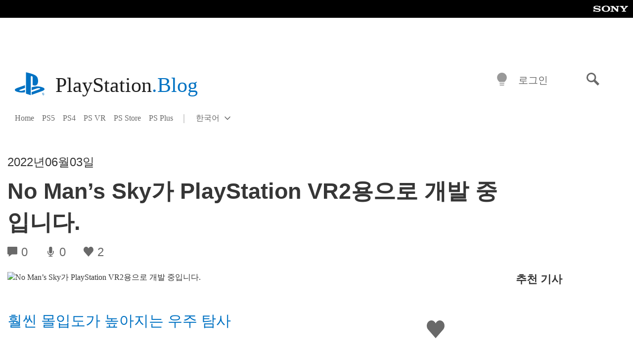

--- FILE ---
content_type: text/html; charset=UTF-8
request_url: https://blog.ko.playstation.com/2022/06/03/20220603-nms/
body_size: 29187
content:
<!doctype html>
<html lang="ko-KR" prefix="og: http://ogp.me/ns# article: http://ogp.me/ns/article#" class="no-js">
<head>
	<meta charset="UTF-8">
	<meta name="viewport" content="width=device-width, initial-scale=1, minimum-scale=1">
	<link rel="profile" href="http://gmpg.org/xfn/11">

	<script>document.documentElement.classList.remove("no-js");</script>

	<script>
		var currentDarkModeOption = localStorage.getItem( 'darkMode' );

		if ( currentDarkModeOption && currentDarkModeOption === 'dark' ) {
			document.documentElement.classList.add( 'prefers-color-mode-dark' );
		}

		if ( currentDarkModeOption && currentDarkModeOption === 'light' ) {
			document.documentElement.classList.add( 'prefers-color-mode-light' );
		}
	</script>

	<style type="text/css">
		/*! normalize.css v8.0.0 | MIT License | github.com/necolas/normalize.css */
		html{line-height:1.15;-webkit-text-size-adjust:100%}body{margin:0}link{display:none}h1{font-size:2em;margin:0.67em 0}hr{box-sizing:content-box;height:0;overflow:visible}pre{font-family:monospace, monospace;font-size:1em}a{background-color:transparent}abbr[title]{border-bottom:none;text-decoration:underline;-webkit-text-decoration:underline dotted;text-decoration:underline dotted}b,strong{font-weight:bolder}code,kbd,samp{font-family:monospace, monospace;font-size:1em}small{font-size:80%}sub,sup{font-size:75%;line-height:0;position:relative;vertical-align:baseline}sub{bottom:-0.25em}sup{top:-0.5em}img{border-style:none}button,input,optgroup,select,textarea{font-family:inherit;font-size:100%;line-height:1.15;margin:0}button,input{overflow:visible}button,select{text-transform:none}button,[type="button"],[type="reset"],[type="submit"]{-webkit-appearance:button}button::-moz-focus-inner,[type="button"]::-moz-focus-inner,[type="reset"]::-moz-focus-inner,[type="submit"]::-moz-focus-inner{border-style:none;padding:0}button:-moz-focusring,[type="button"]:-moz-focusring,[type="reset"]:-moz-focusring,[type="submit"]:-moz-focusring{outline:1px dotted ButtonText}fieldset{padding:0.35em 0.75em 0.625em}legend{box-sizing:border-box;color:inherit;display:table;max-width:100%;padding:0;white-space:normal}progress{vertical-align:baseline}textarea{overflow:auto}[type="checkbox"],[type="radio"]{box-sizing:border-box;padding:0}[type="number"]::-webkit-inner-spin-button,[type="number"]::-webkit-outer-spin-button{height:auto}[type="search"]{-webkit-appearance:textfield;outline-offset:-2px}[type="search"]::-webkit-search-decoration{-webkit-appearance:none}::-webkit-file-upload-button{-webkit-appearance:button;font:inherit}details{display:block}summary{display:list-item}template{display:none}[hidden]{display:none}
	</style>

	<script type="text/javascript" id="altis-accelerate-accelerate-js-before">
/* <![CDATA[ */
var Altis = Altis || {}; Altis.Analytics = {"Ready":false,"Loaded":false,"Consent":{"CookiePrefix":"wp_consent","Enabled":true,"Allowed":["functional","statistics-anonymous"]},"Config":{"LogEndpoint":"https:\/\/eu.accelerate.altis.cloud\/log","AppId":"a5470797cb9b49b3a8cdb698a4bbcb95","ExcludeBots":true},"Noop":true,"Data":{"Endpoint":{},"AppPackageName":"playstationblog","AppVersion":"","SiteName":"PlayStation.Blog \ud55c\uad6d\uc5b4","Attributes":{"postType":"post","postId":12684,"author":"jchan","authorId":"120016404370","blog":"https:\/\/blog.ko.playstation.com","network":"https:\/\/blog.playstation.com\/","blogId":9,"networkId":1},"Metrics":{}},"Audiences":[{"id":4063475720,"config":{"include":"all","groups":[{"include":"any","rules":[{"field":"endpoint.Location.Country","operator":"=","value":"AR","type":"string"},{"field":"endpoint.Location.Country","operator":"=","value":"BO","type":"string"},{"field":"endpoint.Location.Country","operator":"=","value":"BR","type":"string"},{"field":"endpoint.Location.Country","operator":"=","value":"CL","type":"string"},{"field":"endpoint.Location.Country","operator":"=","value":"CO","type":"string"},{"field":"endpoint.Location.Country","operator":"=","value":"CR","type":"string"},{"field":"endpoint.Location.Country","operator":"=","value":"DO","type":"string"},{"field":"endpoint.Location.Country","operator":"=","value":"EC","type":"string"},{"field":"endpoint.Location.Country","operator":"=","value":"SV","type":"string"},{"field":"endpoint.Location.Country","operator":"=","value":"GT","type":"string"},{"field":"endpoint.Location.Country","operator":"=","value":"HN","type":"string"},{"field":"endpoint.Location.Country","operator":"=","value":"MX","type":"string"},{"field":"endpoint.Location.Country","operator":"=","value":"NI","type":"string"},{"field":"endpoint.Location.Country","operator":"=","value":"PA","type":"string"},{"field":"endpoint.Location.Country","operator":"=","value":"PY","type":"string"},{"field":"endpoint.Location.Country","operator":"=","value":"PE","type":"string"},{"field":"endpoint.Location.Country","operator":"=","value":"UY","type":"string"},{"field":"endpoint.Location.Country","operator":"=","value":"VE","type":"string"}]}]}},{"id":202360640,"config":{"include":"all","groups":[{"include":"any","rules":[{"field":"endpoint.Location.Country","operator":"=","value":"AE","type":"string"},{"field":"endpoint.Location.Country","operator":"=","value":"AD","type":"string"},{"field":"endpoint.Location.Country","operator":"=","value":"AL","type":"string"},{"field":"endpoint.Location.Country","operator":"=","value":"AM","type":"string"},{"field":"endpoint.Location.Country","operator":"=","value":"AO","type":"string"},{"field":"endpoint.Location.Country","operator":"=","value":"AT","type":"string"},{"field":"endpoint.Location.Country","operator":"=","value":"AU","type":"string"},{"field":"endpoint.Location.Country","operator":"=","value":"AZ","type":"string"},{"field":"endpoint.Location.Country","operator":"=","value":"BA","type":"string"},{"field":"endpoint.Location.Country","operator":"=","value":"BD","type":"string"},{"field":"endpoint.Location.Country","operator":"=","value":"BE","type":"string"},{"field":"endpoint.Location.Country","operator":"=","value":"BG","type":"string"},{"field":"endpoint.Location.Country","operator":"=","value":"BH","type":"string"},{"field":"endpoint.Location.Country","operator":"=","value":"BW","type":"string"},{"field":"endpoint.Location.Country","operator":"=","value":"BY","type":"string"},{"field":"endpoint.Location.Country","operator":"=","value":"CD","type":"string"},{"field":"endpoint.Location.Country","operator":"=","value":"CH","type":"string"},{"field":"endpoint.Location.Country","operator":"=","value":"CM","type":"string"},{"field":"endpoint.Location.Country","operator":"=","value":"CY","type":"string"},{"field":"endpoint.Location.Country","operator":"=","value":"CZ","type":"string"},{"field":"endpoint.Location.Country","operator":"=","value":"DE","type":"string"},{"field":"endpoint.Location.Country","operator":"=","value":"DK","type":"string"},{"field":"endpoint.Location.Country","operator":"=","value":"DJ","type":"string"},{"field":"endpoint.Location.Country","operator":"=","value":"DZ","type":"string"},{"field":"endpoint.Location.Country","operator":"=","value":"EE","type":"string"},{"field":"endpoint.Location.Country","operator":"=","value":"EG","type":"string"},{"field":"endpoint.Location.Country","operator":"=","value":"ES","type":"string"},{"field":"endpoint.Location.Country","operator":"=","value":"ET","type":"string"},{"field":"endpoint.Location.Country","operator":"=","value":"FI","type":"string"},{"field":"endpoint.Location.Country","operator":"=","value":"FJ","type":"string"},{"field":"endpoint.Location.Country","operator":"=","value":"FR","type":"string"},{"field":"endpoint.Location.Country","operator":"=","value":"GB","type":"string"},{"field":"endpoint.Location.Country","operator":"=","value":"GE","type":"string"},{"field":"endpoint.Location.Country","operator":"=","value":"GH","type":"string"},{"field":"endpoint.Location.Country","operator":"=","value":"GI","type":"string"},{"field":"endpoint.Location.Country","operator":"=","value":"GR","type":"string"},{"field":"endpoint.Location.Country","operator":"=","value":"HU","type":"string"},{"field":"endpoint.Location.Country","operator":"=","value":"HR","type":"string"},{"field":"endpoint.Location.Country","operator":"=","value":"IE","type":"string"},{"field":"endpoint.Location.Country","operator":"=","value":"IL","type":"string"},{"field":"endpoint.Location.Country","operator":"=","value":"IN","type":"string"},{"field":"endpoint.Location.Country","operator":"=","value":"IS","type":"string"},{"field":"endpoint.Location.Country","operator":"=","value":"IT","type":"string"},{"field":"endpoint.Location.Country","operator":"=","value":"JO","type":"string"},{"field":"endpoint.Location.Country","operator":"=","value":"KE","type":"string"},{"field":"endpoint.Location.Country","operator":"=","value":"KG","type":"string"},{"field":"endpoint.Location.Country","operator":"=","value":"KW","type":"string"},{"field":"endpoint.Location.Country","operator":"=","value":"KZ","type":"string"},{"field":"endpoint.Location.Country","operator":"=","value":"LB","type":"string"},{"field":"endpoint.Location.Country","operator":"=","value":"LI","type":"string"},{"field":"endpoint.Location.Country","operator":"=","value":"LT","type":"string"},{"field":"endpoint.Location.Country","operator":"=","value":"LU","type":"string"},{"field":"endpoint.Location.Country","operator":"=","value":"LV","type":"string"},{"field":"endpoint.Location.Country","operator":"=","value":"MA","type":"string"},{"field":"endpoint.Location.Country","operator":"=","value":"MC","type":"string"},{"field":"endpoint.Location.Country","operator":"=","value":"MD","type":"string"},{"field":"endpoint.Location.Country","operator":"=","value":"ME","type":"string"},{"field":"endpoint.Location.Country","operator":"=","value":"MG","type":"string"},{"field":"endpoint.Location.Country","operator":"=","value":"MK","type":"string"},{"field":"endpoint.Location.Country","operator":"=","value":"MT","type":"string"},{"field":"endpoint.Location.Country","operator":"=","value":"MU","type":"string"},{"field":"endpoint.Location.Country","operator":"=","value":"MW","type":"string"},{"field":"endpoint.Location.Country","operator":"=","value":"MZ","type":"string"},{"field":"endpoint.Location.Country","operator":"=","value":"NA","type":"string"},{"field":"endpoint.Location.Country","operator":"=","value":"NG","type":"string"},{"field":"endpoint.Location.Country","operator":"=","value":"NL","type":"string"},{"field":"endpoint.Location.Country","operator":"=","value":"NO","type":"string"},{"field":"endpoint.Location.Country","operator":"=","value":"NZ","type":"string"},{"field":"endpoint.Location.Country","operator":"=","value":"OM","type":"string"},{"field":"endpoint.Location.Country","operator":"=","value":"PG","type":"string"},{"field":"endpoint.Location.Country","operator":"=","value":"PK","type":"string"},{"field":"endpoint.Location.Country","operator":"=","value":"PL","type":"string"},{"field":"endpoint.Location.Country","operator":"=","value":"PT","type":"string"},{"field":"endpoint.Location.Country","operator":"=","value":"QA","type":"string"},{"field":"endpoint.Location.Country","operator":"=","value":"RO","type":"string"},{"field":"endpoint.Location.Country","operator":"=","value":"RS","type":"string"},{"field":"endpoint.Location.Country","operator":"=","value":"RU","type":"string"},{"field":"endpoint.Location.Country","operator":"=","value":"SA","type":"string"},{"field":"endpoint.Location.Country","operator":"=","value":"SE","type":"string"},{"field":"endpoint.Location.Country","operator":"=","value":"SI","type":"string"},{"field":"endpoint.Location.Country","operator":"=","value":"SK","type":"string"},{"field":"endpoint.Location.Country","operator":"=","value":"SM","type":"string"},{"field":"endpoint.Location.Country","operator":"=","value":"SN","type":"string"},{"field":"endpoint.Location.Country","operator":"=","value":"SO","type":"string"},{"field":"endpoint.Location.Country","operator":"=","value":"SZ","type":"string"},{"field":"endpoint.Location.Country","operator":"=","value":"TJ","type":"string"},{"field":"endpoint.Location.Country","operator":"=","value":"TM","type":"string"},{"field":"endpoint.Location.Country","operator":"=","value":"TN","type":"string"},{"field":"endpoint.Location.Country","operator":"=","value":"TR","type":"string"},{"field":"endpoint.Location.Country","operator":"=","value":"TZ","type":"string"},{"field":"endpoint.Location.Country","operator":"=","value":"UA","type":"string"},{"field":"endpoint.Location.Country","operator":"=","value":"UG","type":"string"},{"field":"endpoint.Location.Country","operator":"=","value":"UK","type":"string"},{"field":"endpoint.Location.Country","operator":"=","value":"UZ","type":"string"},{"field":"endpoint.Location.Country","operator":"=","value":"VA","type":"string"},{"field":"endpoint.Location.Country","operator":"=","value":"XK","type":"string"},{"field":"endpoint.Location.Country","operator":"=","value":"YE","type":"string"},{"field":"endpoint.Location.Country","operator":"=","value":"ZA","type":"string"},{"field":"endpoint.Location.Country","operator":"=","value":"ZM","type":"string"},{"field":"endpoint.Location.Country","operator":"=","value":"ZW","type":"string"}]}]}},{"id":493781949,"config":{"include":"all","groups":[{"include":"any","rules":[{"field":"endpoint.Location.Country","operator":"=","value":"SG","type":"string"},{"field":"endpoint.Location.Country","operator":"=","value":"ID","type":"string"},{"field":"endpoint.Location.Country","operator":"=","value":"MY","type":"string"},{"field":"endpoint.Location.Country","operator":"=","value":"TH","type":"string"},{"field":"endpoint.Location.Country","operator":"=","value":"PH","type":"string"},{"field":"endpoint.Location.Country","operator":"=","value":"VN","type":"string"}]}]}},{"id":740343651,"config":{"include":"all","groups":[{"include":"any","rules":[{"field":"endpoint.Location.Country","operator":"=","value":"AL","type":"string"},{"field":"endpoint.Location.Country","operator":"=","value":"AT","type":"string"},{"field":"endpoint.Location.Country","operator":"=","value":"BA","type":"string"},{"field":"endpoint.Location.Country","operator":"=","value":"BE","type":"string"},{"field":"endpoint.Location.Country","operator":"=","value":"BG","type":"string"},{"field":"endpoint.Location.Country","operator":"=","value":"CH","type":"string"},{"field":"endpoint.Location.Country","operator":"=","value":"CY","type":"string"},{"field":"endpoint.Location.Country","operator":"=","value":"CZ","type":"string"},{"field":"endpoint.Location.Country","operator":"=","value":"DK","type":"string"},{"field":"endpoint.Location.Country","operator":"=","value":"EE","type":"string"},{"field":"endpoint.Location.Country","operator":"=","value":"ES","type":"string"},{"field":"endpoint.Location.Country","operator":"=","value":"FI","type":"string"},{"field":"endpoint.Location.Country","operator":"=","value":"FR","type":"string"},{"field":"endpoint.Location.Country","operator":"=","value":"GB","type":"string"},{"field":"endpoint.Location.Country","operator":"=","value":"GI","type":"string"},{"field":"endpoint.Location.Country","operator":"=","value":"GR","type":"string"},{"field":"endpoint.Location.Country","operator":"=","value":"HU","type":"string"},{"field":"endpoint.Location.Country","operator":"=","value":"HR","type":"string"},{"field":"endpoint.Location.Country","operator":"=","value":"IE","type":"string"},{"field":"endpoint.Location.Country","operator":"=","value":"IL","type":"string"},{"field":"endpoint.Location.Country","operator":"=","value":"IN","type":"string"},{"field":"endpoint.Location.Country","operator":"=","value":"IS","type":"string"},{"field":"endpoint.Location.Country","operator":"=","value":"IT","type":"string"},{"field":"endpoint.Location.Country","operator":"=","value":"JO","type":"string"},{"field":"endpoint.Location.Country","operator":"=","value":"KW","type":"string"},{"field":"endpoint.Location.Country","operator":"=","value":"LB","type":"string"},{"field":"endpoint.Location.Country","operator":"=","value":"LT","type":"string"},{"field":"endpoint.Location.Country","operator":"=","value":"LU","type":"string"},{"field":"endpoint.Location.Country","operator":"=","value":"LV","type":"string"},{"field":"endpoint.Location.Country","operator":"=","value":"MA","type":"string"},{"field":"endpoint.Location.Country","operator":"=","value":"MC","type":"string"},{"field":"endpoint.Location.Country","operator":"=","value":"MD","type":"string"},{"field":"endpoint.Location.Country","operator":"=","value":"ME","type":"string"},{"field":"endpoint.Location.Country","operator":"=","value":"MK","type":"string"},{"field":"endpoint.Location.Country","operator":"=","value":"MT","type":"string"},{"field":"endpoint.Location.Country","operator":"=","value":"NL","type":"string"},{"field":"endpoint.Location.Country","operator":"=","value":"NO","type":"string"},{"field":"endpoint.Location.Country","operator":"=","value":"OM","type":"string"},{"field":"endpoint.Location.Country","operator":"=","value":"PL","type":"string"},{"field":"endpoint.Location.Country","operator":"=","value":"PT","type":"string"},{"field":"endpoint.Location.Country","operator":"=","value":"QA","type":"string"},{"field":"endpoint.Location.Country","operator":"=","value":"RO","type":"string"},{"field":"endpoint.Location.Country","operator":"=","value":"RS","type":"string"},{"field":"endpoint.Location.Country","operator":"=","value":"SE","type":"string"},{"field":"endpoint.Location.Country","operator":"=","value":"SI","type":"string"},{"field":"endpoint.Location.Country","operator":"=","value":"SK","type":"string"},{"field":"endpoint.Location.Country","operator":"=","value":"SM","type":"string"},{"field":"endpoint.Location.Country","operator":"=","value":"TR","type":"string"},{"field":"endpoint.Location.Country","operator":"=","value":"UA","type":"string"},{"field":"endpoint.Location.Country","operator":"=","value":"UK","type":"string"},{"field":"endpoint.Location.Country","operator":"=","value":"VA","type":"string"}]}]}},{"id":4079745168,"config":{"include":"all","groups":[{"include":"any","rules":[{"field":"endpoint.Location.Country","operator":"=","value":"CA","type":"string"},{"field":"endpoint.Location.Country","operator":"=","value":"US","type":"string"}]}]}}]};Altis.Analytics.onReady = function ( callback ) {if ( Altis.Analytics.Ready ) {callback();} else {window.addEventListener( 'altis.analytics.ready', callback );}};Altis.Analytics.onLoad = function ( callback ) {if ( Altis.Analytics.Loaded ) {callback();} else {window.addEventListener( 'altis.analytics.loaded', callback );}};
/* ]]> */
</script>
<script type="text/javascript" src="https://eu.accelerate.altis.cloud/accelerate.3.5.4.js?ver=742555c4efe26ae46d873da240fac7a6" id="altis-accelerate-accelerate-js" async></script>
<script type="text/javascript" id="altis-accelerate-experiments-js-before">
/* <![CDATA[ */
window.Altis = window.Altis || {};window.Altis.Analytics = window.Altis.Analytics || {};window.Altis.Analytics.Experiments = window.Altis.Analytics.Experiments || {};window.Altis.Analytics.Experiments.BuildURL = "https:\/\/blog.ko.playstation.com\/content\/mu-plugins\/altis-accelerate\/build";window.Altis.Analytics.Experiments.Goals = {"engagement":{"name":"engagement","event":"click","label":"Engagement (Default)","selector":"a,input[type=\"button\"],input[type=\"submit\"],input[type=\"image\"],button,area","closest":null,"args":{"validation_message":"You need to add at least one clickable element or a form to track conversions."}},"click_any_link":{"name":"click_any_link","event":"click","label":"Click on any link","selector":"a","closest":null,"args":{"validation_message":"You need to add at least one link to this content to track conversions."}},"submit_form":{"name":"submit_form","event":"submit","label":"Submit a form","selector":"form","closest":null,"args":{"validation_message":"You need to add a form to this content to track conversions."}}};
/* ]]> */
</script>
<script type="text/javascript" src="https://blog.ko.playstation.com/content/mu-plugins/altis-accelerate/build/experiments.c96876bd.js?ver=742555c4efe26ae46d873da240fac7a6" id="altis-accelerate-experiments-js" async></script>
<title>No Man’s Sky가 PlayStation VR2용으로 개발 중입니다. &#8211; PlayStation.Blog 한국어</title>
<meta name='robots' content='max-image-preview:large' />
<link rel='preconnect' href='https://cdn.cookielaw.org' />
<link rel="alternate" type="application/rss+xml" title="PlayStation.Blog 한국어 &raquo; 피드" href="https://blog.ko.playstation.com/feed/" />
<link rel="alternate" type="application/rss+xml" title="PlayStation.Blog 한국어 &raquo; 댓글 피드" href="https://blog.ko.playstation.com/comments/feed/" />
<link rel='stylesheet' id='wp-block-library-css' href='https://blog.ko.playstation.com/wp-includes/css/dist/block-library/style.min.css?ver=6.8.2' type='text/css' media='all' />
<style id='classic-theme-styles-inline-css' type='text/css'>
/*! This file is auto-generated */
.wp-block-button__link{color:#fff;background-color:#32373c;border-radius:9999px;box-shadow:none;text-decoration:none;padding:calc(.667em + 2px) calc(1.333em + 2px);font-size:1.125em}.wp-block-file__button{background:#32373c;color:#fff;text-decoration:none}
</style>
<style id='global-styles-inline-css' type='text/css'>
:root{--wp--preset--aspect-ratio--square: 1;--wp--preset--aspect-ratio--4-3: 4/3;--wp--preset--aspect-ratio--3-4: 3/4;--wp--preset--aspect-ratio--3-2: 3/2;--wp--preset--aspect-ratio--2-3: 2/3;--wp--preset--aspect-ratio--16-9: 16/9;--wp--preset--aspect-ratio--9-16: 9/16;--wp--preset--color--black: #1f1f1f;--wp--preset--color--cyan-bluish-gray: #abb8c3;--wp--preset--color--white: #fff;--wp--preset--color--pale-pink: #f78da7;--wp--preset--color--vivid-red: #cf2e2e;--wp--preset--color--luminous-vivid-orange: #ff6900;--wp--preset--color--luminous-vivid-amber: #fcb900;--wp--preset--color--light-green-cyan: #7bdcb5;--wp--preset--color--vivid-green-cyan: #00d084;--wp--preset--color--pale-cyan-blue: #8ed1fc;--wp--preset--color--vivid-cyan-blue: #0693e3;--wp--preset--color--vivid-purple: #9b51e0;--wp--preset--color--dark-grey: #363636;--wp--preset--color--grey: #999;--wp--preset--color--satin-blue: #0072c3;--wp--preset--color--light-blue: #00a2ff;--wp--preset--color--dark-blue: #002f67;--wp--preset--color--pale-blue: var( --pale-blue );--wp--preset--gradient--vivid-cyan-blue-to-vivid-purple: linear-gradient(135deg,rgba(6,147,227,1) 0%,rgb(155,81,224) 100%);--wp--preset--gradient--light-green-cyan-to-vivid-green-cyan: linear-gradient(135deg,rgb(122,220,180) 0%,rgb(0,208,130) 100%);--wp--preset--gradient--luminous-vivid-amber-to-luminous-vivid-orange: linear-gradient(135deg,rgba(252,185,0,1) 0%,rgba(255,105,0,1) 100%);--wp--preset--gradient--luminous-vivid-orange-to-vivid-red: linear-gradient(135deg,rgba(255,105,0,1) 0%,rgb(207,46,46) 100%);--wp--preset--gradient--very-light-gray-to-cyan-bluish-gray: linear-gradient(135deg,rgb(238,238,238) 0%,rgb(169,184,195) 100%);--wp--preset--gradient--cool-to-warm-spectrum: linear-gradient(135deg,rgb(74,234,220) 0%,rgb(151,120,209) 20%,rgb(207,42,186) 40%,rgb(238,44,130) 60%,rgb(251,105,98) 80%,rgb(254,248,76) 100%);--wp--preset--gradient--blush-light-purple: linear-gradient(135deg,rgb(255,206,236) 0%,rgb(152,150,240) 100%);--wp--preset--gradient--blush-bordeaux: linear-gradient(135deg,rgb(254,205,165) 0%,rgb(254,45,45) 50%,rgb(107,0,62) 100%);--wp--preset--gradient--luminous-dusk: linear-gradient(135deg,rgb(255,203,112) 0%,rgb(199,81,192) 50%,rgb(65,88,208) 100%);--wp--preset--gradient--pale-ocean: linear-gradient(135deg,rgb(255,245,203) 0%,rgb(182,227,212) 50%,rgb(51,167,181) 100%);--wp--preset--gradient--electric-grass: linear-gradient(135deg,rgb(202,248,128) 0%,rgb(113,206,126) 100%);--wp--preset--gradient--midnight: linear-gradient(135deg,rgb(2,3,129) 0%,rgb(40,116,252) 100%);--wp--preset--font-size--small: 13px;--wp--preset--font-size--medium: 20px;--wp--preset--font-size--large: 36px;--wp--preset--font-size--x-large: 42px;--wp--preset--spacing--20: 0.44rem;--wp--preset--spacing--30: 0.67rem;--wp--preset--spacing--40: 1rem;--wp--preset--spacing--50: 1.5rem;--wp--preset--spacing--60: 2.25rem;--wp--preset--spacing--70: 3.38rem;--wp--preset--spacing--80: 5.06rem;--wp--preset--shadow--natural: 6px 6px 9px rgba(0, 0, 0, 0.2);--wp--preset--shadow--deep: 12px 12px 50px rgba(0, 0, 0, 0.4);--wp--preset--shadow--sharp: 6px 6px 0px rgba(0, 0, 0, 0.2);--wp--preset--shadow--outlined: 6px 6px 0px -3px rgba(255, 255, 255, 1), 6px 6px rgba(0, 0, 0, 1);--wp--preset--shadow--crisp: 6px 6px 0px rgba(0, 0, 0, 1);}:where(.is-layout-flex){gap: 0.5em;}:where(.is-layout-grid){gap: 0.5em;}body .is-layout-flex{display: flex;}.is-layout-flex{flex-wrap: wrap;align-items: center;}.is-layout-flex > :is(*, div){margin: 0;}body .is-layout-grid{display: grid;}.is-layout-grid > :is(*, div){margin: 0;}:where(.wp-block-columns.is-layout-flex){gap: 2em;}:where(.wp-block-columns.is-layout-grid){gap: 2em;}:where(.wp-block-post-template.is-layout-flex){gap: 1.25em;}:where(.wp-block-post-template.is-layout-grid){gap: 1.25em;}.has-black-color{color: var(--wp--preset--color--black) !important;}.has-cyan-bluish-gray-color{color: var(--wp--preset--color--cyan-bluish-gray) !important;}.has-white-color{color: var(--wp--preset--color--white) !important;}.has-pale-pink-color{color: var(--wp--preset--color--pale-pink) !important;}.has-vivid-red-color{color: var(--wp--preset--color--vivid-red) !important;}.has-luminous-vivid-orange-color{color: var(--wp--preset--color--luminous-vivid-orange) !important;}.has-luminous-vivid-amber-color{color: var(--wp--preset--color--luminous-vivid-amber) !important;}.has-light-green-cyan-color{color: var(--wp--preset--color--light-green-cyan) !important;}.has-vivid-green-cyan-color{color: var(--wp--preset--color--vivid-green-cyan) !important;}.has-pale-cyan-blue-color{color: var(--wp--preset--color--pale-cyan-blue) !important;}.has-vivid-cyan-blue-color{color: var(--wp--preset--color--vivid-cyan-blue) !important;}.has-vivid-purple-color{color: var(--wp--preset--color--vivid-purple) !important;}.has-black-background-color{background-color: var(--wp--preset--color--black) !important;}.has-cyan-bluish-gray-background-color{background-color: var(--wp--preset--color--cyan-bluish-gray) !important;}.has-white-background-color{background-color: var(--wp--preset--color--white) !important;}.has-pale-pink-background-color{background-color: var(--wp--preset--color--pale-pink) !important;}.has-vivid-red-background-color{background-color: var(--wp--preset--color--vivid-red) !important;}.has-luminous-vivid-orange-background-color{background-color: var(--wp--preset--color--luminous-vivid-orange) !important;}.has-luminous-vivid-amber-background-color{background-color: var(--wp--preset--color--luminous-vivid-amber) !important;}.has-light-green-cyan-background-color{background-color: var(--wp--preset--color--light-green-cyan) !important;}.has-vivid-green-cyan-background-color{background-color: var(--wp--preset--color--vivid-green-cyan) !important;}.has-pale-cyan-blue-background-color{background-color: var(--wp--preset--color--pale-cyan-blue) !important;}.has-vivid-cyan-blue-background-color{background-color: var(--wp--preset--color--vivid-cyan-blue) !important;}.has-vivid-purple-background-color{background-color: var(--wp--preset--color--vivid-purple) !important;}.has-black-border-color{border-color: var(--wp--preset--color--black) !important;}.has-cyan-bluish-gray-border-color{border-color: var(--wp--preset--color--cyan-bluish-gray) !important;}.has-white-border-color{border-color: var(--wp--preset--color--white) !important;}.has-pale-pink-border-color{border-color: var(--wp--preset--color--pale-pink) !important;}.has-vivid-red-border-color{border-color: var(--wp--preset--color--vivid-red) !important;}.has-luminous-vivid-orange-border-color{border-color: var(--wp--preset--color--luminous-vivid-orange) !important;}.has-luminous-vivid-amber-border-color{border-color: var(--wp--preset--color--luminous-vivid-amber) !important;}.has-light-green-cyan-border-color{border-color: var(--wp--preset--color--light-green-cyan) !important;}.has-vivid-green-cyan-border-color{border-color: var(--wp--preset--color--vivid-green-cyan) !important;}.has-pale-cyan-blue-border-color{border-color: var(--wp--preset--color--pale-cyan-blue) !important;}.has-vivid-cyan-blue-border-color{border-color: var(--wp--preset--color--vivid-cyan-blue) !important;}.has-vivid-purple-border-color{border-color: var(--wp--preset--color--vivid-purple) !important;}.has-vivid-cyan-blue-to-vivid-purple-gradient-background{background: var(--wp--preset--gradient--vivid-cyan-blue-to-vivid-purple) !important;}.has-light-green-cyan-to-vivid-green-cyan-gradient-background{background: var(--wp--preset--gradient--light-green-cyan-to-vivid-green-cyan) !important;}.has-luminous-vivid-amber-to-luminous-vivid-orange-gradient-background{background: var(--wp--preset--gradient--luminous-vivid-amber-to-luminous-vivid-orange) !important;}.has-luminous-vivid-orange-to-vivid-red-gradient-background{background: var(--wp--preset--gradient--luminous-vivid-orange-to-vivid-red) !important;}.has-very-light-gray-to-cyan-bluish-gray-gradient-background{background: var(--wp--preset--gradient--very-light-gray-to-cyan-bluish-gray) !important;}.has-cool-to-warm-spectrum-gradient-background{background: var(--wp--preset--gradient--cool-to-warm-spectrum) !important;}.has-blush-light-purple-gradient-background{background: var(--wp--preset--gradient--blush-light-purple) !important;}.has-blush-bordeaux-gradient-background{background: var(--wp--preset--gradient--blush-bordeaux) !important;}.has-luminous-dusk-gradient-background{background: var(--wp--preset--gradient--luminous-dusk) !important;}.has-pale-ocean-gradient-background{background: var(--wp--preset--gradient--pale-ocean) !important;}.has-electric-grass-gradient-background{background: var(--wp--preset--gradient--electric-grass) !important;}.has-midnight-gradient-background{background: var(--wp--preset--gradient--midnight) !important;}.has-small-font-size{font-size: var(--wp--preset--font-size--small) !important;}.has-medium-font-size{font-size: var(--wp--preset--font-size--medium) !important;}.has-large-font-size{font-size: var(--wp--preset--font-size--large) !important;}.has-x-large-font-size{font-size: var(--wp--preset--font-size--x-large) !important;}
:where(.wp-block-post-template.is-layout-flex){gap: 1.25em;}:where(.wp-block-post-template.is-layout-grid){gap: 1.25em;}
:where(.wp-block-columns.is-layout-flex){gap: 2em;}:where(.wp-block-columns.is-layout-grid){gap: 2em;}
:root :where(.wp-block-pullquote){font-size: 1.5em;line-height: 1.6;}
</style>
<link rel='stylesheet' id='fc924b796d252e9c6eec62e4e2004029-css' integrity='sha384-xFUDp/EkncdIOxQVD+eAwevr9ngEYoY5RhPUrdi84QfY7PtZEJz76g2Vl0L02X/U' href='https://blog.ko.playstation.com/content/themes/playstation-2018/css/c598390f7bbb52fd59bf-main.css' type='text/css' media='all' />
<link rel='stylesheet' id='2c1478693dfa7d21e784ee8097a08b85-css' integrity='sha384-7qSCtNZ5uZZFHdCT9oek0ADNGS4hd38qrfSCFLowigHtx3KyKTygpkt1XIhQ4kI/' href='https://blog.ko.playstation.com/content/themes/playstation-2018/css/c598390f7bbb52fd59bf-singular.css' type='text/css' media='all' />
<script type="text/javascript" src="https://cdn.cookielaw.org/consent/0194a27f-57a3-7617-afa7-86ca2a2123a3/OtAutoBlock.js?ver=1.0" id="onetrust-cookie-notice-js"></script>
<script type="text/javascript" src="https://cdn.cookielaw.org/scripttemplates/otSDKStub.js?ver=1.0" id="onetrust-stub-js" data-domain-script="0194a27f-57a3-7617-afa7-86ca2a2123a3"></script>
<script type="text/javascript" id="onetrust-stub-js-after">
/* <![CDATA[ */
	const onUserData = new Promise( ( resolve ) => {
		window.addEventListener( 'noUserData', () => {
			resolve( {
				id: null,
				plus: null
			} );
		} );

		window.addEventListener( 'getUserData', ( data ) => {
			userData = data.detail;

			resolve( {
				id: userData?.psnID,
				plus: userData?.psPlus
			} );
		} );
	} );

	window.OptanonWrapper = () => {
		// Convert categories to array.
		const categories = window.OnetrustActiveGroups.split( ',' ).reduce( ( array, e ) => {
			if ( e ) {
				array.push( e );
			}
			return array;
		}, [] );

		const targetingGroupId = 'C0004';
		const performanceGroupId = 'C0002';
		const youTubeGroupId = 'SEU21';

		// Check if the targeting category was consented to.
		if ( categories.includes( targetingGroupId ) ) {
			window.Altis.Analytics.Noop = false;
				if ( ! document.getElementById( 'psn-ga4' ) ) {
		const scriptTag = document.createElement( 'script' );
		scriptTag.setAttribute( 'id', 'psn-ga4' );
		scriptTag.setAttribute( 'src', 'https://www.googletagmanager.com/gtag/js?id=G-J886WTL1TF' );
		scriptTag.setAttribute( 'type', 'text/javascript' );
		scriptTag.setAttribute( 'async', '' );

		document.head.appendChild( scriptTag );
	}

	window.dataLayer = window.dataLayer || [];
	function gtag(){dataLayer.push(arguments);}
	gtag('js', new Date());
	gtag('config', 'G-J886WTL1TF', {});
		(function(i,s,o,g,r,a,m){i['GoogleAnalyticsObject']=r;i[r]=i[r]||function(){(i[r].q=i[r].q||[]).push(arguments)},i[r].l=1*new Date();a=s.createElement(o),m=s.getElementsByTagName(o)[0];a.async=1;a.src=g;m.parentNode.insertBefore(a,m)})(window,document,'script','https://www.google-analytics.com/analytics.js','ga');
	ga('create', 'UA-1795022-9', 'auto');
	ga('send', 'pageview');
			}

		// Check if the performance category was consented to.
		if ( categories.includes( performanceGroupId ) ) {
					if ( ! document.getElementById( 'adobe-analytics' ) ) {
			const scriptTag = document.createElement( 'script' );
			scriptTag.setAttribute( 'id', 'adobe-analytics' );
			scriptTag.setAttribute( 'src', '//assets.adobedtm.com/3dc13bcabc29/51371216b955/launch-e57e603e27e9.min.js' );
			scriptTag.setAttribute( 'type', 'text/javascript' );
			scriptTag.setAttribute( 'async', '' );

			document.head.appendChild( scriptTag );
		}

		onUserData.then( ( user ) => {
			DataLayer.default.pageview({
				primaryCategory: psnAnalytics.primaryCategory,
				pageTypes: {
					'/': 'list',
					'/page/*': 'list',
					'/tag/*': 'list',
					'/category/*': 'list',
					'$//(\/[12]\d{3}\/(0[1-9]|1[0-2])\/(0[1-9]|[12]\d|3[01]))\/(.*)/gi': 'detail',
				},
				app: {
					env: psnAnalytics.app.env,
					name: 'blog',
					version: psnAnalytics.app.version
				},
				locale: psnAnalytics.locale,
				user: user
			} );
		} );

		if ( psnAnalytics.search ) {
			DataLayer.default.search( psnAnalytics.search );
		}
				}

		// Add body class if the YouTube category was consented to.
		if ( categories.includes( youTubeGroupId ) ) {
			document.body.classList.add( 'onetrust-youtube-consent' );
		} else {
			document.body.classList.remove( 'onetrust-youtube-consent' );
		}

		const consentEvent = new CustomEvent( 'wp_listen_for_consent_change', {
			detail: {
				statistics: categories.includes( youTubeGroupId ) ? 'allow' : 'deny'
			},
		} );

		document.dispatchEvent( consentEvent );
	}
	
/* ]]> */
</script>
<link rel="https://api.w.org/" href="https://blog.ko.playstation.com/wp-json/" /><link rel="alternate" title="JSON" type="application/json" href="https://blog.ko.playstation.com/wp-json/wp/v2/posts/12684" /><link rel="EditURI" type="application/rsd+xml" title="RSD" href="https://blog.ko.playstation.com/xmlrpc.php?rsd" />

<link rel="canonical" href="https://blog.ko.playstation.com/2022/06/03/20220603-nms/" />
<link rel='shortlink' href='https://blog.ko.playstation.com/?p=12684' />
<link rel="alternate" title="oEmbed (JSON)" type="application/json+oembed" href="https://blog.ko.playstation.com/wp-json/oembed/1.0/embed?url=https%3A%2F%2Fblog.ko.playstation.com%2F2022%2F06%2F03%2F20220603-nms%2F" />
<link rel="alternate" title="oEmbed (XML)" type="text/xml+oembed" href="https://blog.ko.playstation.com/wp-json/oembed/1.0/embed?url=https%3A%2F%2Fblog.ko.playstation.com%2F2022%2F06%2F03%2F20220603-nms%2F&#038;format=xml" />
<meta property="og:title" name="og:title" content="No Man’s Sky가 PlayStation VR2용으로 개발 중입니다." />
<meta property="og:type" name="og:type" content="article" />
<meta property="og:image" name="og:image" content="https://blog.ko.playstation.com/tachyon/sites/9/2022/06/c35acb492a5f2ad250c16378a8d984855b0e0747.jpg" />
<meta property="og:url" name="og:url" content="https://blog.ko.playstation.com/2022/06/03/20220603-nms/" />
<meta property="og:description" name="og:description" content="훨씬 몰입도가 높아지는 우주 탐사" />
<meta property="og:locale" name="og:locale" content="ko_KR" />
<meta property="og:site_name" name="og:site_name" content="PlayStation.Blog 한국어" />
<meta property="twitter:card" name="twitter:card" content="summary_large_image" />
<meta property="description" name="description" content="훨씬 몰입도가 높아지는 우주 탐사" />
<meta property="article:tag" name="article:tag" content="No Man’s Sky" />
<meta property="article:tag" name="article:tag" content="PS VR" />
<meta property="article:tag" name="article:tag" content="PS VR 2" />
<meta property="article:tag" name="article:tag" content="PS4" />
<meta property="article:tag" name="article:tag" content="PS5" />
<meta property="article:tag" name="article:tag" content="State of Play" />
<meta property="article:section" name="article:section" content="PS VR" />
<meta property="article:published_time" name="article:published_time" content="2022-06-03T10:23:06+09:00" />
<meta property="article:modified_time" name="article:modified_time" content="2022-06-03T13:59:41+09:00" />
<meta property="article:author" name="article:author" content="https://blog.ko.playstation.com/author/sean-murray/" />
	<link rel="stylesheet" href="https://blog.ko.playstation.com/content/themes/playstation-2018/css/c598390f7bbb52fd59bf-fonts.css" media="print" onload="this.media='all'; this.onload=null;">
	<link rel="icon" href="https://blog.ko.playstation.com/tachyon/sites/9/2020/05/cropped-playstation-falily-logo.png?fit=32%2C32" sizes="32x32" />
<link rel="icon" href="https://blog.ko.playstation.com/tachyon/sites/9/2020/05/cropped-playstation-falily-logo.png?fit=192%2C192" sizes="192x192" />
<link rel="apple-touch-icon" href="https://blog.ko.playstation.com/tachyon/sites/9/2020/05/cropped-playstation-falily-logo.png?fit=180%2C180" />
<meta name="msapplication-TileImage" content="https://blog.ko.playstation.com/tachyon/sites/9/2020/05/cropped-playstation-falily-logo.png?fit=270%2C270" />
</head>

<body class="wp-singular post-template-default single single-post postid-12684 single-format-standard wp-theme-playstation-2018">
<div id="page" class="site">
	<a class="skip-link screen-reader-text" href="#primary">기사로 건너뛰기</a>

	
		<div class="pre-header">
		<div class="sony-banner">
	<a href="https://www.playstation.com"><img src="https://blog.ko.playstation.com/content/themes/playstation-2018/images/sonylogo-2x.jpg" alt="playstation.com" class="sony-logo" /></a>
</div>
<div class="page-banner ">
	
<template data-fallback data-parent-id="7ca712e9-4b7b-49ea-8e10-b9aa204e61f8"><img fetchpriority="high" src="https://blog.ko.playstation.com/tachyon/sites/9/2025/12/d527fa6a22c344846c5fbcaa6fd60fb36bd6e9b8.png" class="page-banner__takeover-img geolocated-header-image wp-image-30312" srcset="https://blog.ko.playstation.com/tachyon/sites/9/2025/12/d527fa6a22c344846c5fbcaa6fd60fb36bd6e9b8.png?resize=1900%2C470&amp;zoom=1 1900w, https://blog.ko.playstation.com/tachyon/sites/9/2025/12/d527fa6a22c344846c5fbcaa6fd60fb36bd6e9b8.png?resize=1900%2C470&amp;zoom=0.76 1444w, https://blog.ko.playstation.com/tachyon/sites/9/2025/12/d527fa6a22c344846c5fbcaa6fd60fb36bd6e9b8.png?resize=1900%2C470&amp;zoom=0.62 1178w, https://blog.ko.playstation.com/tachyon/sites/9/2025/12/d527fa6a22c344846c5fbcaa6fd60fb36bd6e9b8.png?resize=1900%2C470&amp;zoom=0.5 950w, https://blog.ko.playstation.com/tachyon/sites/9/2025/12/d527fa6a22c344846c5fbcaa6fd60fb36bd6e9b8.png?resize=1900%2C470&amp;zoom=0.42 798w, https://blog.ko.playstation.com/tachyon/sites/9/2025/12/d527fa6a22c344846c5fbcaa6fd60fb36bd6e9b8.png?resize=1900%2C470&amp;zoom=0.32 608w, https://blog.ko.playstation.com/tachyon/sites/9/2025/12/d527fa6a22c344846c5fbcaa6fd60fb36bd6e9b8.png?resize=1900%2C470&amp;zoom=0.26 494w" sizes="100vw" width="1900" height="470" alt=""></template>


<personalization-block block-id="7ca712e9-4b7b-49ea-8e10-b9aa204e61f8"></personalization-block></div>
	</div>
	
	<header id="masthead" class="site-header sticky">
		
<nav id="site-navigation" class="navigation__primary above-fold" aria-label="Main menu">

	<div class="logo-menu-wrap">
	<div class="site-logo-link">
		<a href="https://www.playstation.com" class="playstation-logo">
			<span class="screen-reader-text">playstation.com</span>
				<svg class="icon icon--brand-ps icon--white" aria-hidden="true" viewBox="0 0 20 20" focusable="false" version="1.1">
		<title></title><path d="M1.5 15.51c-1.58-.44-1.84-1.37-1.12-1.9.66-.49 1.8-.86 1.8-.86l4.67-1.66v1.89l-3.36 1.2c-.59.21-.69.51-.2.67.48.16 1.36.11 1.95-.1l1.61-.58v1.69c-.1.02-.22.04-.32.05-1.62.27-3.34.16-5.03-.4zm9.85.2l5.24-1.87c.6-.21.69-.51.2-.67-.48-.16-1.36-.11-1.95.1l-3.49 1.23v-1.96l.2-.07s1.01-.36 2.43-.51c1.42-.16 3.16.02 4.52.54 1.54.49 1.71 1.2 1.32 1.69-.39.49-1.35.84-1.35.84l-7.12 2.56v-1.88zm.62-12.1c2.76.95 3.69 2.13 3.69 4.78 0 2.59-1.6 3.57-3.63 2.59V6.16c0-.57-.1-1.09-.64-1.23-.41-.13-.66.25-.66.81v12.08l-3.26-1.03V2.38c1.39.26 3.41.86 4.5 1.23zm7.25 13.1c0 .04-.01.07-.03.08-.02.02-.06.02-.1.02h-.21v-.21h.22c.03 0 .05 0 .07.01.04.03.05.06.05.1zm.15.48c-.01 0-.02-.02-.02-.03 0-.01-.01-.03-.01-.06V17c0-.05-.01-.08-.03-.1l-.04-.04c.02-.02.04-.03.06-.05.02-.03.03-.07.03-.11 0-.09-.04-.15-.11-.18a.29.29 0 0 0-.14-.03H18.76v.75h.14v-.31h.2c.04 0 .06 0 .08.01.03.01.04.04.04.08l.01.12c0 .03 0 .05.01.06 0 .01.01.02.01.03v.01h.15v-.04l-.03-.01zm-.88-.31c0-.15.06-.29.16-.39a.552.552 0 0 1 .94.39.552.552 0 1 1-.94.39.513.513 0 0 1-.16-.39zm.55.67c.18 0 .35-.07.47-.2a.65.65 0 0 0 0-.94.641.641 0 0 0-.47-.19c-.37 0-.67.3-.67.67 0 .18.07.34.2.47.13.12.29.19.47.19z" fill-rule="evenodd" class="icon-primary-color"/>	</svg>
			</a>
		<a href="https://blog.ko.playstation.com" class="blog-title">
			PlayStation<span class="highlight-blog">.Blog</span>
		</a>
	</div>
	<button class="menu-toggle" aria-label="메뉴를 연다" aria-expanded="false">
		<svg class="icon-menu-toggle" aria-hidden="true" version="1.1" xmlns="http://www.w3.org/2000/svg" xmlns:xlink="http://www.w3.org/1999/xlink" x="0px" y="0px" viewBox="0 0 100 100">
			<g class="svg-menu-toggle">
				<path class="line line-1" d="M5 13h90v14H5z"/>
				<path class="line line-2" d="M5 43h90v14H5z"/>
				<path class="line line-3" d="M5 73h90v14H5z"/>
			</g>
		</svg>
		<span class="screen-reader-text">Menu</span>
	</button>
	<div class="region-menu-wrap flex">
		<div class="primary-menu-container">
			<ul id="primary-menu" class="header__nav"><li id="menu-item-10" class="menu-item menu-item-type-custom menu-item-object-custom menu-item-10"><a href="/">Home</a></li>
<li id="menu-item-313" class="menu-item menu-item-type-taxonomy menu-item-object-category menu-item-313"><a href="https://blog.ko.playstation.com/category/ps5/">PS5</a></li>
<li id="menu-item-56" class="menu-item menu-item-type-taxonomy menu-item-object-category menu-item-56"><a href="https://blog.ko.playstation.com/category/ps4/">PS4</a></li>
<li id="menu-item-55" class="menu-item menu-item-type-taxonomy menu-item-object-category menu-item-55"><a href="https://blog.ko.playstation.com/category/ps-vr/">PS VR</a></li>
<li id="menu-item-54" class="menu-item menu-item-type-taxonomy menu-item-object-category menu-item-54"><a href="https://blog.ko.playstation.com/category/ps-store/">PS Store</a></li>
<li id="menu-item-53" class="menu-item menu-item-type-taxonomy menu-item-object-category menu-item-53"><a href="https://blog.ko.playstation.com/category/ps-plus/">PS Plus</a></li>
</ul>		</div>

		
<div class="site-header__region-selector-wrap">
	<button class="site-header__region-select region-select" aria-expanded="false">
		<span class="screen-reader-text">Select a region</span>
		<span class="screen-reader-text">Current region:</span>
		<span class="region-name">한국어</span>

			<svg class="icon icon--caret-down down-arrow icon-arrow-down icon--16 icon--grey" aria-hidden="true" viewBox="0 0 20 20" focusable="false" version="1.1">
		<title></title><path fill-rule="evenodd" class="icon-primary-color" d="M0 5.8l1.83-1.79L10 12.34l8.17-8.33L20 5.8 10 15.99z"/>	</svg>
		</button>

	
<div class="site-header__region-selector-dropdown region-selector-dropdown">
	<ul class="site-header__region-selector-link-list region-selector-link-list">
					<li class="site-header__region-selector-list-item region-selector-list-item">
				<a href="https://blog.playstation.com/" class="region-link">English</a>			</li>
					<li class="site-header__region-selector-list-item region-selector-list-item">
				<a href="https://blog.fr.playstation.com/" class="region-link">French</a>			</li>
					<li class="site-header__region-selector-list-item region-selector-list-item">
				<a href="https://blog.de.playstation.com/" class="region-link">German</a>			</li>
					<li class="site-header__region-selector-list-item region-selector-list-item">
				<a href="https://blog.it.playstation.com/" class="region-link">Italian</a>			</li>
					<li class="site-header__region-selector-list-item region-selector-list-item">
				<a href="https://blog.ja.playstation.com/" class="region-link">Japanese</a>			</li>
					<li class="site-header__region-selector-list-item region-selector-list-item">
				<a href="https://blog.br.playstation.com/" class="region-link">Portuguese (Br)</a>			</li>
					<li class="site-header__region-selector-list-item region-selector-list-item">
				<a href="https://blog.ru.playstation.com/" class="region-link">Russian</a>			</li>
					<li class="site-header__region-selector-list-item region-selector-list-item">
				<a href="https://blog.latam.playstation.com/" class="region-link">Spanish (LatAm)</a>			</li>
					<li class="site-header__region-selector-list-item region-selector-list-item">
				<a href="https://blog.es.playstation.com/" class="region-link">Spanish (EU)</a>			</li>
					<li class="site-header__region-selector-list-item region-selector-list-item">
				<a href="https://blog.zh-hant.playstation.com/" class="region-link">Traditional Chinese</a>			</li>
			</ul>
</div>
</div>
	</div>
</div>
	<div class="login-search-wrap">
	<div class="dark-mode">
		<div class="dark-mode__message">
			<p class="dark-mode__message--text" aria-live="polite"></p>
		</div>
		<button class="dark-mode__toggle with-tooltip" type="button" aria-label="Toggle Dark Mode">
				<svg class="icon icon--lightbulb icon--26 icon--" aria-hidden="true" viewBox="0 0 20 20" focusable="false" version="1.1">
		<title></title><path d="M6.3 17.12h7.32v-1.35H6.3v1.35zm0 1.69c0 .66.54 1.19 1.2 1.19h4.93c.66 0 1.19-.53 1.19-1.19v-.25H6.3v.25zM17.55 7.59c0 2.29-1.44 5.07-3.6 6.74H5.98c-2.16-1.67-3.6-4.45-3.6-6.74C2.37 3.4 5.77 0 9.97 0c4.19 0 7.58 3.4 7.58 7.59z" fill-rule="evenodd" class="icon-primary-color"/>	</svg>
			</button>
	</div>
	<span id="js-login-link">
		<a href="https://ca.account.sony.com/api/authz/v3/oauth/authorize?client_id=0399155d-250c-47ab-b77a-228dcafea40d&#038;response_type=code&#038;scope=openid+id_token%3Apsn.basic_claims+user%3AbasicProfile.get+kamaji%3Auser.subscriptions.get&#038;redirect_uri=https%3A%2F%2Fblog.ko.playstation.com%2Fwp-admin%2Fadmin-ajax.php%3Faction%3Dhandle_login%26return_to%3Dhttps%253A%252F%252Fblog.ko.playstation.com%252F2022%252F06%252F03%252F20220603-nms%252F%2523login&#038;service_entity=urn:service-entity:psn" class="login-link">
			로그인		</a>
	</span>
	<button class="nav-button-search" aria-expanded="false">
			<svg class="icon icon--search icon--26 icon--grey" aria-hidden="true" viewBox="0 0 20 20" focusable="false" version="1.1">
		<title></title><path d="M7.43 12.54c-2.82-.01-5.11-2.29-5.11-5.11 0-2.82 2.29-5.11 5.11-5.11 2.82.01 5.11 2.29 5.11 5.11a5.126 5.126 0 0 1-5.11 5.11zm6.39-1.34c.65-1.11 1.03-2.4 1.03-3.78 0-4.1-3.32-7.42-7.42-7.43A7.437 7.437 0 0 0 0 7.43c0 4.1 3.32 7.42 7.42 7.43 1.38 0 2.67-.38 3.78-1.03L17.38 20 20 17.38l-6.18-6.18z" fill-rule="evenodd" class="icon-primary-color"/>	</svg>
			<span class="screen-reader-text">검색</span>
	</button>

	<div class="navigation__search">
	<form class="nav-search-form" method="get" action="https://blog.ko.playstation.com/" role="search">
		<label for="search-input" class="screen-reader-text">PlayStation.Blog 로 찾기</label>
		<input type="text" name="s" id="search-input" required placeholder="PlayStation.Blog 로 찾기" class="nav-search-form__input">
		<button class="nav-search-form__submit" aria-label="Submit search">
				<svg class="icon icon--search icon--26 icon--grey" aria-hidden="true" viewBox="0 0 20 20" focusable="false" version="1.1">
		<title></title><path d="M7.43 12.54c-2.82-.01-5.11-2.29-5.11-5.11 0-2.82 2.29-5.11 5.11-5.11 2.82.01 5.11 2.29 5.11 5.11a5.126 5.126 0 0 1-5.11 5.11zm6.39-1.34c.65-1.11 1.03-2.4 1.03-3.78 0-4.1-3.32-7.42-7.42-7.43A7.437 7.437 0 0 0 0 7.43c0 4.1 3.32 7.42 7.42 7.43 1.38 0 2.67-.38 3.78-1.03L17.38 20 20 17.38l-6.18-6.18z" fill-rule="evenodd" class="icon-primary-color"/>	</svg>
			</button>
	</form>
</div>
</div>

</nav>

<div class="mobile-menu-container">

	<div class="mobile-search-container">
	<form class="mobile-search-container__form" method="get" action="https://blog.ko.playstation.com/" role="search">
		<label for="mobile-search-input" class="screen-reader-text">PlayStation.Blog 로 찾기</label>
		<input type="text" name="s" id="mobile-search-input" required placeholder="PlayStation.Blog 로 찾기" class="mobile-search-container__input">
		<button class="mobile-search-container__submit" aria-label="Submit search">
				<svg class="icon icon--search icon--26 icon--white" aria-hidden="true" viewBox="0 0 20 20" focusable="false" version="1.1">
		<title></title><path d="M7.43 12.54c-2.82-.01-5.11-2.29-5.11-5.11 0-2.82 2.29-5.11 5.11-5.11 2.82.01 5.11 2.29 5.11 5.11a5.126 5.126 0 0 1-5.11 5.11zm6.39-1.34c.65-1.11 1.03-2.4 1.03-3.78 0-4.1-3.32-7.42-7.42-7.43A7.437 7.437 0 0 0 0 7.43c0 4.1 3.32 7.42 7.42 7.43 1.38 0 2.67-.38 3.78-1.03L17.38 20 20 17.38l-6.18-6.18z" fill-rule="evenodd" class="icon-primary-color"/>	</svg>
			</button>
	</form>
</div>
	<ul id="mobile-menu" class="header__nav--mobile"><li id="menu-item-11" class="menu-item menu-item-type-custom menu-item-object-custom current_page_item menu-item-11"><a href="/" aria-current="page">Home</a></li>
</ul><div class="mobile-menu-container__user-actions">
			<div class="logged-out-user-actions">
				<svg class="icon icon--brand-ps-circle-color psn-icon" aria-hidden="true" viewBox="0 0 20 20" focusable="false" version="1.1">
		<title></title><g><linearGradient id="brand-ps-circle-colored" gradientUnits="userSpaceOnUse" x1="31.781" y1="-199.975" x2="32.21" y2="-200.591" gradientTransform="matrix(26 0 0 -28 -821 -5597)"><stop offset="0" stop-color="#00c0f3"/><stop offset="1" stop-color="#007dc5"/></linearGradient><path d="M10.29 20c-.94 0-4.26-.23-6.77-2.96C1.27 14.6 1 11.82 1 10.02 1 6.19 2.44 4.16 3.51 3 6.02.23 9.34 0 10.28 0s4.26.23 6.77 2.96c2.24 2.45 2.51 5.22 2.51 7.02 0 3.83-1.44 5.87-2.51 7.02-2.5 2.77-5.82 3-6.76 3z" fill="url(#brand-ps-circle-colored)"/><g fill="#fff"><path d="M9.01 4.61v9.55l2.13.69v-8c0-.37.18-.64.45-.55.36.09.41.45.41.82v3.2c1.31.64 2.35 0 2.35-1.74 0-1.78-.59-2.56-2.4-3.15-.67-.23-2.03-.64-2.94-.82"/><path d="M11.55 13.47l3.44-1.23c.41-.14.45-.32.14-.46-.32-.09-.9-.09-1.27.05l-2.27.82v-1.28l.14-.05s.68-.23 1.58-.32 2.08 0 2.94.37c1 .32 1.13.78.86 1.14-.27.32-.86.55-.86.55l-4.7 1.65v-1.24M5.12 13.34c-1.04-.28-1.22-.92-.72-1.28.45-.32 1.18-.59 1.18-.59l3.03-1.1v1.23l-2.17.78c-.41.13-.46.32-.14.45.32.09.9.09 1.27-.05l1.04-.37v1.14c-.05 0-.14.05-.23.05a7.2 7.2 0 0 1-3.26-.26"/></g><g fill="#fff"><path d="M13.76 14.62h-.27v-.09h.68v.09h-.27v.77h-.14zM14.62 15.39l-.22-.73v.73h-.14v-.86h.18l.27.77.28-.77h.18v.86h-.14v-.73l-.32.73z"/></g></g>	</svg>
				<a href="https://ca.account.sony.com/api/authz/v3/oauth/authorize?client_id=0399155d-250c-47ab-b77a-228dcafea40d&#038;response_type=code&#038;scope=openid+id_token%3Apsn.basic_claims+user%3AbasicProfile.get+kamaji%3Auser.subscriptions.get&#038;redirect_uri=https%3A%2F%2Fblog.ko.playstation.com%2Fwp-admin%2Fadmin-ajax.php%3Faction%3Dhandle_login%26return_to%3Dhttps%253A%252F%252Fblog.ko.playstation.com%252F2022%252F06%252F03%252F20220603-nms%252F%2523login&#038;service_entity=urn:service-entity:psn" class="login-comment">로그인</a>
		</div>
	</div>

<div class="mobile-menu-container__regions">
	<button class="mobile__region-select region-select" aria-expanded="false">
		<span class="screen-reader-text">Select a region</span>
		<span class="screen-reader-text">Current region:</span>
		<span class="region-name">한국어</span>

			<svg class="icon icon--caret-down down-arrow icon-arrow-down icon--16 icon--white" aria-hidden="true" viewBox="0 0 20 20" focusable="false" version="1.1">
		<title></title><path fill-rule="evenodd" class="icon-primary-color" d="M0 5.8l1.83-1.79L10 12.34l8.17-8.33L20 5.8 10 15.99z"/>	</svg>
		</button>

	
<div class="mobile__region-selector-dropdown region-selector-dropdown">
	<ul class="mobile__region-selector-link-list region-selector-link-list">
					<li class="mobile__region-selector-list-item region-selector-list-item">
				<a href="https://blog.playstation.com/" class="region-link">English</a>			</li>
					<li class="mobile__region-selector-list-item region-selector-list-item">
				<a href="https://blog.fr.playstation.com/" class="region-link">French</a>			</li>
					<li class="mobile__region-selector-list-item region-selector-list-item">
				<a href="https://blog.de.playstation.com/" class="region-link">German</a>			</li>
					<li class="mobile__region-selector-list-item region-selector-list-item">
				<a href="https://blog.it.playstation.com/" class="region-link">Italian</a>			</li>
					<li class="mobile__region-selector-list-item region-selector-list-item">
				<a href="https://blog.ja.playstation.com/" class="region-link">Japanese</a>			</li>
					<li class="mobile__region-selector-list-item region-selector-list-item">
				<a href="https://blog.br.playstation.com/" class="region-link">Portuguese (Br)</a>			</li>
					<li class="mobile__region-selector-list-item region-selector-list-item">
				<a href="https://blog.ru.playstation.com/" class="region-link">Russian</a>			</li>
					<li class="mobile__region-selector-list-item region-selector-list-item">
				<a href="https://blog.latam.playstation.com/" class="region-link">Spanish (LatAm)</a>			</li>
					<li class="mobile__region-selector-list-item region-selector-list-item">
				<a href="https://blog.es.playstation.com/" class="region-link">Spanish (EU)</a>			</li>
					<li class="mobile__region-selector-list-item region-selector-list-item">
				<a href="https://blog.zh-hant.playstation.com/" class="region-link">Traditional Chinese</a>			</li>
			</ul>
</div>
</div>
</div>
	</header>
		<main id="primary" class="site-main">
			<article id="post-12684" class="post-single post-12684 post type-post status-publish format-standard has-post-thumbnail hentry category-ps-vr category-ps4 category-ps5 tag-no-mans-sky tag-ps-vr tag-ps-vr-2 tag-ps4 tag-ps5 tag-state-of-play">

				<div class="container article-header-container">
					<div class="post-single__header">

	<span class="post-single__date ">
		<span class="posted-on"><time class="entry-date published" datetime="2022-06-03T10:23:06+09:00">2022년06월03일</time><time class="updated" datetime="2022-06-03T13:59:41+09:00">2022년06월03일</time> </span>	</span>

	<h1 class="post-single__title">No Man’s Sky가 PlayStation VR2용으로 개발 중입니다.</h1>
	<div class="post-single__meta">
	<span class="post-single__comments with-tooltip" aria-label="댓글 없음">
			<svg class="icon icon--comment-solid icon--12 icon--grey" aria-hidden="true" viewBox="0 0 20 20" focusable="false" version="1.1">
		<title></title><path d="M8.98 15.48h9.52a1.499 1.499 0 0 0 1.5-1.5V1.33C20 1.34 20 0 18.49 0H1.51C.67 0 0 .67 0 1.51v12.47c0 .83.67 1.51 1.51 1.51h1.31v4.52l6.16-4.53z" class="icon-primary-color"/>	</svg>
	0	</span>
		<span class="post-single__author-comments with-tooltip" aria-label="0 작성자의 답글들">
			<svg class="icon icon--microphone icon--12 icon--grey" aria-hidden="true" viewBox="0 0 20 20" focusable="false" version="1.1">
		<title></title><path d="M11.14 16.86a5.86 5.86 0 0 0 5.59-5.85V8.5h-1.61v2.51c0 2.35-1.91 4.24-4.25 4.25H9.79c-2.35 0-4.25-1.9-4.25-4.25V8.5H3.93v2.51a5.86 5.86 0 0 0 5.59 5.85v1.53H6.45V20h7.75v-1.61h-3.06v-1.53z" class="icon-primary-color"/><path d="M13.42 10.94V2.62A2.628 2.628 0 0 0 10.8 0h-.94C9.17 0 8.5.27 8.01.76s-.77 1.16-.77 1.85v8.32c0 .69.28 1.36.77 1.85s1.16.77 1.85.76h.94c.69 0 1.36-.28 1.85-.77.49-.48.77-1.14.77-1.83z" class="icon-primary-color"/>	</svg>
	0	</span>
	
<span
	class="post-single__likes js-like-count with-tooltip"
	data-post-id="12684"
	aria-label="2 좋아요"
>
		<svg class="icon icon--heart icon--12 icon--grey" aria-hidden="true" viewBox="0 0 20 20" focusable="false" version="1.1">
		<title></title><path d="M18.38 1.77C17.43.68 16.12 0 14.67 0c-1.45 0-2.76.68-3.71 1.77-.41.47-.73 1.03-.99 1.64-.27-.61-.59-1.17-1-1.64C8.02.68 6.7 0 5.25 0 3.8 0 2.49.68 1.54 1.77.59 2.87 0 4.37 0 6.04c0 1.67.59 3.18 1.54 4.27L9.96 20l8.42-9.69c.95-1.09 1.54-2.6 1.54-4.27 0-1.67-.59-3.17-1.54-4.27" fill-rule="evenodd" class="icon-primary-color"/>	</svg>
	2</span>
</div>
</div>
				</div>

				<div class="container split-width-container article-content-container">

					<div class="article-main-section">

						<div class="post-single__featured-asset">
	<img fetchpriority="high" width="1088" height="612" src="https://blog.ko.playstation.com/tachyon/sites/9/2022/06/c35acb492a5f2ad250c16378a8d984855b0e0747.jpg?resize=1088%2C612&amp;crop_strategy=smart" class="featured-asset skip-lazy wp-image-12771 wp-post-image" alt="No Man’s Sky가 PlayStation VR2용으로 개발 중입니다." sizes="(min-width: 1170px) 936px, (min-width: 960px) 80vw, 100vw" decoding="async" fetchpriority="high" srcset="https://blog.ko.playstation.com/tachyon/sites/9/2022/06/c35acb492a5f2ad250c16378a8d984855b0e0747.jpg?resize=1088%2C612&amp;crop_strategy=smart&amp;zoom=1 1088w, https://blog.ko.playstation.com/tachyon/sites/9/2022/06/c35acb492a5f2ad250c16378a8d984855b0e0747.jpg?resize=1088%2C612&amp;crop_strategy=smart&amp;zoom=0.99 1077w, https://blog.ko.playstation.com/tachyon/sites/9/2022/06/c35acb492a5f2ad250c16378a8d984855b0e0747.jpg?resize=1088%2C612&amp;crop_strategy=smart&amp;zoom=0.75 816w, https://blog.ko.playstation.com/tachyon/sites/9/2022/06/c35acb492a5f2ad250c16378a8d984855b0e0747.jpg?resize=1088%2C612&amp;crop_strategy=smart&amp;zoom=0.61 664w, https://blog.ko.playstation.com/tachyon/sites/9/2022/06/c35acb492a5f2ad250c16378a8d984855b0e0747.jpg?resize=1088%2C612&amp;crop_strategy=smart&amp;zoom=0.49 533w, https://blog.ko.playstation.com/tachyon/sites/9/2022/06/c35acb492a5f2ad250c16378a8d984855b0e0747.jpg?resize=1088%2C612&amp;crop_strategy=smart&amp;zoom=0.41 446w, https://blog.ko.playstation.com/tachyon/sites/9/2022/06/c35acb492a5f2ad250c16378a8d984855b0e0747.jpg?resize=1088%2C612&amp;crop_strategy=smart&amp;zoom=0.32 348w, https://blog.ko.playstation.com/tachyon/sites/9/2022/06/c35acb492a5f2ad250c16378a8d984855b0e0747.jpg?resize=1088%2C612&amp;crop_strategy=smart&amp;zoom=0.25 272w" /></div>

						<div class="post-like-share sticky">
							<button class="js-like-button like-this__button with-tooltip" aria-label="좋아요 하기" data-post-id="12684" data-button-type="post-single">
	<span class="screen-reader-text">좋아요 하기</span>
		<svg class="icon icon--heart icon--36 icon--grey" aria-hidden="true" viewBox="0 0 20 20" focusable="false" version="1.1">
		<title></title><path d="M18.38 1.77C17.43.68 16.12 0 14.67 0c-1.45 0-2.76.68-3.71 1.77-.41.47-.73 1.03-.99 1.64-.27-.61-.59-1.17-1-1.64C8.02.68 6.7 0 5.25 0 3.8 0 2.49.68 1.54 1.77.59 2.87 0 4.37 0 6.04c0 1.67.59 3.18 1.54 4.27L9.96 20l8.42-9.69c.95-1.09 1.54-2.6 1.54-4.27 0-1.67-.59-3.17-1.54-4.27" fill-rule="evenodd" class="icon-primary-color"/>	</svg>
	</button>
						</div>
						<div class="sub-header-wrap">
							<div class="sub-header-wrap__primary">
																	<p class="post-single__sub-header-text">
										훨씬 몰입도가 높아지는 우주 탐사									</p>
																<div class="post-single__bylines">
									<div class="bylines__item flex align-items-center">
	<div class="post-single__author-byline">
		<img class="avatar avatar-40 photo" src="https://static-resource.np.community.playstation.net/avatar/default/DefaultAvatar.png" alt="" />
		<div>
		<a class="author-name" href="https://blog.ko.playstation.com/author/sean-murray/" alt="
			Sean Murray 의 게시글			">
				Sean Murray			</a>
			<span class="author-description">
				Hello Games의 창립자			<span>
		</div>
	</div>
	</div>
								</div>
							</div>
						</div>
						<div class="post-single__content single__content entry-content">
							


<p class="">3년 전, Beyond 업데이트를 출시하면서 No Man’s Sky는 진정한 가상 현실 경험으로 재창조되었습니다. 엄청난 시도였지만, No Man’s Sky의 거대한 커뮤니티 멤버 모두를 위해 무료로 출시함으로써 하룻밤 사이에 No Man’s Sky는 최대의 VR 타이틀 중 하나가 되었습니다. 플레이어 여러분이 완전히 새로운 관점에서 우주를 경험하고 VR 환경에 완전히 몰입하여 플레이할 수 있기를 원했습니다.&nbsp;</p>



<p class="">오늘 기쁜 마음으로 No Man&#8217;s Sky가 PlayStation VR2용으로 개발 중이라는 소식을 전합니다. (PS VR2 시스템도 현재 개발 중입니다). 가상 현실 경험에 초점을 맞추는 것은 저희에게도 환상적인 순간이었습니다.</p>


	<div class="shortcode shortcode--youtube">
		<div class="youtube-video" data-youtube-id="UuKLjpFdGhI" data-title="">
	<button class="youtube-video__load-button">
			<svg class="icon icon--play icon--26 icon--play icon--blue" aria-hidden="true" viewBox="0 0 20 20" focusable="false" version="1.1">
		<title></title><path fill-rule="evenodd" class="icon-primary-color" d="M0 1.75v17l20-8.5z"/>	</svg>
					<span class="screen-reader-text">Play  Video</span>
	</button>

		<img
		src="https://blog.ko.playstation.com/content/themes/playstation-2018/images/placeholder.svg"
		data-srcset="https://i.ytimg.com/vi/UuKLjpFdGhI/default.jpg 120w, https://i.ytimg.com/vi/UuKLjpFdGhI/mqdefault.jpg 320w, https://i.ytimg.com/vi/UuKLjpFdGhI/hqdefault.jpg 480w, https://i.ytimg.com/vi/UuKLjpFdGhI/sddefault.jpg 640w, https://i.ytimg.com/vi/UuKLjpFdGhI/maxresdefault.jpg 1280w"
		data-sizes="(min-width: 1170px) 936px, (min-width: 960px) 80vw, 100vw"
		data-src="https://i.ytimg.com/vi/UuKLjpFdGhI/maxresdefault.jpg"
		class="youtube-video__image-overlay lazy"
		alt="No Man’s Sky가 PlayStation VR2용으로 개발 중입니다."
	>
	
	<a href="https://www.youtube.com/watch?v=UuKLjpFdGhI" class="youtube-video__link" aria-label="Play Video on YouTube. Opens in a new tab." target="_blank" rel="nofollow noopener noreferrer">
		<div class="youtube-video__icon">
			<svg xmlns="http://www.w3.org/2000/svg" xmlns:xlink="http://www.w3.org/1999/xlink" viewBox="0 0 54 12" width="54" height="12"><defs><path id="a" d="M0 0h17.134v12H0z"/></defs><g fill="none" fill-rule="evenodd"><mask id="b" fill="#fff"><use xlink:href="#a"/></mask><path fill="#D9252A" d="M16.776 1.874A2.147 2.147 0 0 0 15.261.358C13.924 0 8.563 0 8.563 0s-5.36 0-6.698.358A2.147 2.147 0 0 0 .35 1.874C-.008 3.21-.008 6-.008 6s0 2.79.358 4.126a2.147 2.147 0 0 0 1.515 1.516C3.202 12 8.563 12 8.563 12s5.36 0 6.698-.358a2.147 2.147 0 0 0 1.515-1.516C17.134 8.79 17.134 6 17.134 6s0-2.79-.358-4.126" mask="url(#b)"/><path fill="#FFFFFE" d="M6.849 8.571 11.302 6 6.849 3.428v5.143M26.775 9.74c.094-.245.14-.646.14-1.201V6.197c0-.54-.046-.934-.14-1.183-.094-.25-.26-.374-.497-.374-.229 0-.39.125-.484.374-.094.25-.141.644-.141 1.183V8.54c0 .555.045.956.135 1.201.09.245.253.368.49.368s.403-.123.497-.368zm-1.9 1.177c-.34-.229-.58-.584-.724-1.067-.143-.482-.214-1.123-.214-1.924V6.835c0-.81.081-1.46.245-1.95.163-.49.419-.848.766-1.072.347-.225.803-.338 1.367-.338.556 0 1.001.115 1.336.344.335.229.58.586.736 1.072.155.487.233 1.134.233 1.944v1.09c0 .802-.076 1.445-.227 1.932-.151.486-.397.841-.736 1.066-.339.225-.798.337-1.379.337-.597 0-1.064-.114-1.403-.343zM51.127 4.78c-.086.106-.143.28-.172.52-.028.242-.042.607-.042 1.098v.54h1.238v-.54c0-.482-.017-.848-.05-1.097-.032-.25-.091-.425-.177-.527-.086-.103-.219-.154-.398-.154-.18 0-.313.053-.399.16zm-.214 3.162v.38c0 .483.014.844.042 1.085.029.242.088.417.178.528.09.11.229.165.417.165.253 0 .427-.098.521-.294.094-.196.145-.523.153-.98l1.46.085a2.3 2.3 0 0 1 .011.27c0 .694-.19 1.213-.57 1.557-.38.343-.917.515-1.612.515-.833 0-1.418-.262-1.753-.785-.335-.523-.503-1.332-.503-2.427V6.73c0-1.128.174-1.951.522-2.47.347-.52.941-.779 1.783-.779.58 0 1.026.106 1.337.319.31.212.529.543.655.993.127.45.19 1.07.19 1.863v1.287h-2.831zm-30.158-.14L18.83.852h1.68l.674 3.15c.172.777.298 1.439.38 1.986h.05c.056-.392.183-1.05.38-1.973l.698-3.163h1.68l-1.95 6.95v3.336h-1.667V7.803m13.327-4.18v7.515h-1.324l-.147-.92h-.037c-.36.695-.899 1.042-1.618 1.042-.499 0-.866-.163-1.103-.49-.237-.327-.356-.838-.356-1.533V3.622h1.692V9.14c0 .336.037.574.11.717.074.143.196.215.368.215a.749.749 0 0 0 .423-.135.834.834 0 0 0 .3-.343v-5.97h1.692m8.678 0v7.515h-1.324l-.147-.92h-.037c-.36.695-.9 1.042-1.618 1.042-.499 0-.867-.163-1.104-.49-.237-.327-.355-.838-.355-1.533V3.622h1.692V9.14c0 .336.036.574.11.717.074.143.196.215.368.215a.749.749 0 0 0 .423-.135.834.834 0 0 0 .3-.343v-5.97h1.692"/><path fill="#FFFFFE" d="M38.679 2.213H37v8.925h-1.655V2.213h-1.68V.852h5.014v1.361m8.129 5.677c0 .547-.022.976-.067 1.286-.045.311-.12.532-.227.662a.524.524 0 0 1-.429.197.783.783 0 0 1-.386-.099.738.738 0 0 1-.288-.294V5.376a1.07 1.07 0 0 1 .294-.503.651.651 0 0 1 .453-.196c.172 0 .305.068.399.203.094.134.16.361.196.68.037.319.055.772.055 1.36v.97zm1.551-3.066c-.102-.474-.268-.817-.496-1.03-.23-.212-.544-.319-.944-.319-.31 0-.601.088-.87.264-.27.176-.479.407-.626.693h-.012V.472h-1.63v10.665h1.397l.171-.71h.037c.13.253.327.453.589.6.261.147.551.22.87.22.572 0 .993-.263 1.263-.79.27-.527.404-1.35.404-2.47v-1.19c0-.841-.05-1.499-.153-1.973z"/></g></svg>
		</div>
		<div class="youtube-video__icon-external">
			<svg xmlns="http://www.w3.org/2000/svg" viewBox="0 0 18 18" width="14" height="14"><path d="M9 3.797v1.125H4.922v8.156h8.156V9h1.125v5.203H3.797V3.797H9Zm5.203 0v3.375l-1.29-1.29L9.795 9 9 8.205l3.118-3.118-1.29-1.29h3.375Z"/></svg>
		</div>
	</a>

	<div class="youtube-video__iframe"></div>
</div>
	</div>
	



<p class="">2019년 당시 오리지널 PlayStation VR을 위해 게임을 처음부터 다시 구축하여 VR의 몰입도를 강화하는 데 어떠한 빈틈도 남기지 않으려 노력했습니다.&nbsp;</p>



<p class="">우주선과 지상 차량의 조종석과 제어 시스템을 다시 만들었으며, 메뉴 시스템과 인터페이스 시스템을 다시 설계했고, 순간 이동 제어와 지형 조작, 워프 효과를 모두 다시 설계하여 모험의 역동성과 입체 규칙성, 흥분을 강화했습니다. 몰입도를 극대화하기 위해 경험의 어떠한 측면도 간과하지 않고 제작하였습니다.</p>



<figure tabindex="0" class="wp-block-embed is-type-video is-provider-gfycat wp-block-embed-gfycat"><div class="wp-block-embed__wrapper">
https://gfycat.com/grossbrilliantkitten
</div></figure>



<p class="">지난 몇 년간, VR에서 혼자서 또는 친구와 함께 방금 떠난 행성이 서서히 시야에서 사라지는 모습을 돌아보거나, 실물 크기의 우주선이 머리 위에서 순간 이동하는 모습을 지켜보거나, 거대한 기지를 건설하는 일은 결코 질리지 않았습니다. VR 헤드셋을 착용하면 생물들이 더 가깝고 친근해 보이며, 우주 전투는 더 맹렬하고 격렬하게 느껴지고, 행성의 풍경은 더 광대하고 고요해 보입니다.</p>



<figure tabindex="0" class="wp-block-embed is-type-video is-provider-gfycat wp-block-embed-gfycat"><div class="wp-block-embed__wrapper">
https://gfycat.com/basicelectricglobefish
</div></figure>



<p class="">PS VR에서 No Man’s Sky를 경험하는 것은 작은 기적이었습니다. 무한하게 펼쳐진 우주를 미래형 헤드셋 안으로 가져오는 것은 기술적으로 정말 힘든 일이었기 때문입니다. 몇 년 후 VR 기술은 또 한번 크게 도약하여, 이제 플레이어에게 완전히 새로운 수준의 몰입도를 선사할 기회를 제공하였습니다.</p>



<p class="">새로운 Sense 컨트롤러를 포함한 완전히 새로운 PlayStation VR2 하드웨어와 PlayStation 5의 성능이 결합하여 몰입감과 사실감이 몇 단계나 강화되었습니다.&nbsp;</p>



<figure tabindex="0" class="wp-block-embed is-type-video is-provider-gfycat wp-block-embed-gfycat"><div class="wp-block-embed__wrapper">
https://gfycat.com/spottedconsciousanchovy
</div></figure>



<p class="">앞으로 몇 달 동안 PlayStation VR2용 No Man’s Sky의 구체적인 기능에 대해 추가적으로 전달할 예정입니다.</p>



<p class="has-default-font">저희의 여정은 계속됩니다.</p>



<p class="">*개발 중인 PlayStation®VR2 시스템</p>



<p class="has-grey-color has-text-color">※ 게임 및 콘텐츠의 출시일은 국가/지역별로 상이할 수 있습니다.<br>※ 해당 내용은 사전 안내 없이 변경될 수 있습니다.</p>
						</div>
							<svg class="icon icon--ps-grid icon--grey" aria-hidden="true" viewBox="0 0 20 20" focusable="false" version="1.1">
		<title></title><g fill-rule="evenodd" clip-rule="evenodd" transform="translate(183)"><path d="M-181.78,7.77h6.14V1.63h-6.14V7.77z M-182.93,8.91h8.43V0.48h-8.43V8.91z" class="icon-primary-color icon--part-1"/><path d="M-168.26,2.16l3.35,5.66h-6.56L-168.26,2.16z M-168.28,0l-5.04,8.91H-163L-168.28,0z" class="icon-primary-color icon--part-2"/><polygon points="-174.57,11.48 -175.44,10.6 -178.81,13.97 -182.12,10.66 -183,11.54 -179.69,14.85 -182.97,18.13 -182.1,19.01 -178.81,15.73 -175.47,19.07 -174.59,18.2 -177.94,14.85" class="icon-primary-color icon--part-3"/><path d="M-168.27,18.17c1.88,0,3.4-1.52,3.4-3.4s-1.52-3.4-3.4-3.4s-3.4,1.52-3.4,3.4S-170.15,18.17-168.27,18.17z M-168.27,10.14c2.56,0,4.63,2.07,4.63,4.63c0,2.56-2.07,4.63-4.63,4.63c-2.56,0-4.63-2.07-4.63-4.63C-172.9,12.21-170.83,10.14-168.27,10.14z" class="icon-primary-color icon--part-4" /></g>	</svg>
							<div class="post-footer">
															<div class="post-footer__tags">
									<a class="post-tag" href="https://blog.ko.playstation.com/tag/no-mans-sky/">No Man’s Sky</a><a class="post-tag" href="https://blog.ko.playstation.com/tag/ps-vr/">PS VR</a><a class="post-tag" href="https://blog.ko.playstation.com/tag/ps-vr-2/">PS VR 2</a><a class="post-tag" href="https://blog.ko.playstation.com/tag/ps4/">PS4</a><a class="post-tag" href="https://blog.ko.playstation.com/tag/ps5/">PS5</a><a class="post-tag" href="https://blog.ko.playstation.com/tag/state-of-play/">State of Play</a>								</div>
															<p class="post-footer__like-this">
								<span class="like-this">이 기사가 마음에 드시나요?</span>
								<button class="js-like-button like-this__button with-tooltip" aria-label="좋아요 하기" data-post-id="12684" data-button-type="post-single">
	<span class="screen-reader-text">좋아요 하기</span>
		<svg class="icon icon--heart icon--36 icon--grey" aria-hidden="true" viewBox="0 0 20 20" focusable="false" version="1.1">
		<title></title><path d="M18.38 1.77C17.43.68 16.12 0 14.67 0c-1.45 0-2.76.68-3.71 1.77-.41.47-.73 1.03-.99 1.64-.27-.61-.59-1.17-1-1.64C8.02.68 6.7 0 5.25 0 3.8 0 2.49.68 1.54 1.77.59 2.87 0 4.37 0 6.04c0 1.67.59 3.18 1.54 4.27L9.96 20l8.42-9.69c.95-1.09 1.54-2.6 1.54-4.27 0-1.67-.59-3.17-1.54-4.27" fill-rule="evenodd" class="icon-primary-color"/>	</svg>
	</button>
							</p>
						</div>
					</div>
					<aside class="sidebar post-sidebar sticky">
	<div id="playstation_spotlight_posts-3" class="widget widget_playstation_spotlight_posts">		<h2 class="widget__title">추천 기사</h2>

		<div class="widget__body widget-spotlight-posts">

		<article class="post-card post-27901 post type-post status-publish format-standard has-post-thumbnail hentry category-ps5 tag-ps5">

	<a href="https://blog.ko.playstation.com/2025/01/08/20250108-ps5/" class="post-card__image-link" tabindex="-1" aria-hidden="true" rel="bookmark"><div class="post-card__featured-asset">
	<img width="960" height="540" src="https://blog.ko.playstation.com/content/themes/playstation-2018/images/placeholder.svg" class="post-card__image wp-image-27902 wp-post-image lazy" alt="새로운 PS5용 액세서리 - 미드나이트 블랙 컬렉션, 다음달 국내 출시 예정" decoding="async" data-src="https://blog.ko.playstation.com/tachyon/sites/9/2025/01/f150b5bc5cf0a071cc875ee2348ff6d695830224.png" data-srcset="https://blog.ko.playstation.com/tachyon/sites/9/2025/01/f150b5bc5cf0a071cc875ee2348ff6d695830224.png?resize=960%2C540&amp;zoom=1 960w, https://blog.ko.playstation.com/tachyon/sites/9/2025/01/f150b5bc5cf0a071cc875ee2348ff6d695830224.png?resize=960%2C540&amp;zoom=0.98 941w, https://blog.ko.playstation.com/tachyon/sites/9/2025/01/f150b5bc5cf0a071cc875ee2348ff6d695830224.png?resize=960%2C540&amp;zoom=0.82 787w, https://blog.ko.playstation.com/tachyon/sites/9/2025/01/f150b5bc5cf0a071cc875ee2348ff6d695830224.png?resize=960%2C540&amp;zoom=0.63 605w, https://blog.ko.playstation.com/tachyon/sites/9/2025/01/f150b5bc5cf0a071cc875ee2348ff6d695830224.png?resize=960%2C540&amp;zoom=0.5 480w" data-sizes="(min-width: 960px) 240px, 100vw" /></div>
</a>
	<div class="post-card__content">

		<h3 class="post-card__title">
			<a href="https://blog.ko.playstation.com/2025/01/08/20250108-ps5/" class="post-card__title-link">
				새로운 PS5용 액세서리 - 미드나이트 블랙 컬렉션, 다음달 국내 출시 예정			</a>
		</h3>

		
		<div class="post-card__bylines">
							<div class="post-card__author">
					<img class="avatar avatar-40 photo" src="https://static-resource.np.community.playstation.net/avatar/default/DefaultAvatar.png" alt="" />

					<p class="post-card__author-name">
						<a href="https://blog.ko.playstation.com/author/isabelle-tomatis/" >
							Isabelle Tomatis						</a>
						<span class="post-card__author-title">
							부사장, 브랜드, 하드웨어 및 주변 장치, SIE						</span>
					</p>
				</div>
					</div>

		
		<footer class="post-card__meta">

			<div class="post-card__meta-item-wrap">
				<span class="post-card__meta-item post-card__meta-date">
					<span class="screen-reader-text">공개일:</span>
					2025년01월08일				</span>

				<span>
					
					
					<button
						class="js-like-button post-card__meta-item post-card__like-button with-tooltip"
						data-post-id="27901"
						data-button-type="post-card"
						aria-label="좋아요 하기"
					>
							<svg class="icon icon--heart icon--16 icon--grey" aria-hidden="true" viewBox="0 0 20 20" focusable="false" version="1.1">
		<title></title><path d="M18.38 1.77C17.43.68 16.12 0 14.67 0c-1.45 0-2.76.68-3.71 1.77-.41.47-.73 1.03-.99 1.64-.27-.61-.59-1.17-1-1.64C8.02.68 6.7 0 5.25 0 3.8 0 2.49.68 1.54 1.77.59 2.87 0 4.37 0 6.04c0 1.67.59 3.18 1.54 4.27L9.96 20l8.42-9.69c.95-1.09 1.54-2.6 1.54-4.27 0-1.67-.59-3.17-1.54-4.27" fill-rule="evenodd" class="icon-primary-color"/>	</svg>
						</button>
					
<span
	class="post-card__likes js-like-count with-tooltip"
	data-post-id="27901"
	aria-label="136 좋아요"
>
	136</span>
				</span>
			</div>

		</footer>
	</div>

</article>
<article class="post-card post-26631 post type-post status-publish format-standard has-post-thumbnail hentry category-ps5 tag-ps5">

	<a href="https://blog.ko.playstation.com/2024/07/30/20240730-astrobot/" class="post-card__image-link" tabindex="-1" aria-hidden="true" rel="bookmark"><div class="post-card__featured-asset">
	<img width="1088" height="612" src="https://blog.ko.playstation.com/content/themes/playstation-2018/images/placeholder.svg" class="post-card__image wp-image-26632 wp-post-image lazy" alt="최초 공개: DualSense 무선 컨트롤러 - 아스트로봇 한정판, 9월 6일 국내 정식 출시" decoding="async" data-src="https://blog.ko.playstation.com/tachyon/sites/9/2024/07/3eb7a9efd9ca0c31bbb43b62a52761557000a811.png?resize=1088%2C612&amp;crop_strategy=smart" data-srcset="https://blog.ko.playstation.com/tachyon/sites/9/2024/07/3eb7a9efd9ca0c31bbb43b62a52761557000a811.png?resize=1088%2C612&amp;crop_strategy=smart&amp;zoom=1 1088w, https://blog.ko.playstation.com/tachyon/sites/9/2024/07/3eb7a9efd9ca0c31bbb43b62a52761557000a811.png?resize=1088%2C612&amp;crop_strategy=smart&amp;zoom=0.5 544w, https://blog.ko.playstation.com/tachyon/sites/9/2024/07/3eb7a9efd9ca0c31bbb43b62a52761557000a811.png?resize=1088%2C612&amp;crop_strategy=smart&amp;zoom=0.38 413w, https://blog.ko.playstation.com/tachyon/sites/9/2024/07/3eb7a9efd9ca0c31bbb43b62a52761557000a811.png?resize=1088%2C612&amp;crop_strategy=smart&amp;zoom=0.31 337w, https://blog.ko.playstation.com/tachyon/sites/9/2024/07/3eb7a9efd9ca0c31bbb43b62a52761557000a811.png?resize=1088%2C612&amp;crop_strategy=smart&amp;zoom=0.25 272w, https://blog.ko.playstation.com/tachyon/sites/9/2024/07/3eb7a9efd9ca0c31bbb43b62a52761557000a811.png?resize=1088%2C612&amp;crop_strategy=smart&amp;zoom=0.21 228w, https://blog.ko.playstation.com/tachyon/sites/9/2024/07/3eb7a9efd9ca0c31bbb43b62a52761557000a811.png?resize=1088%2C612&amp;crop_strategy=smart&amp;zoom=0.16 174w, https://blog.ko.playstation.com/tachyon/sites/9/2024/07/3eb7a9efd9ca0c31bbb43b62a52761557000a811.png?resize=1088%2C612&amp;crop_strategy=smart&amp;zoom=0.13 141w" data-sizes="(min-width: 960px) 240px, 100vw" /></div>
</a>
	<div class="post-card__content">

		<h3 class="post-card__title">
			<a href="https://blog.ko.playstation.com/2024/07/30/20240730-astrobot/" class="post-card__title-link">
				최초 공개: DualSense 무선 컨트롤러 - 아스트로봇 한정판, 9월 6일 국내 정식 출시			</a>
		</h3>

		
		<div class="post-card__bylines">
							<div class="post-card__author">
					<img class="avatar avatar-40 photo" src="https://static-resource.np.community.playstation.net/avatar/default/DefaultAvatar.png" alt="" />

					<p class="post-card__author-name">
						<a href="https://blog.ko.playstation.com/author/nicolas-doucet/" >
							Nicolas Doucet						</a>
						<span class="post-card__author-title">
							Team Asobi의 스튜디오 디렉터이자 크리에이티브 디렉터 						</span>
					</p>
				</div>
					</div>

		
		<footer class="post-card__meta">

			<div class="post-card__meta-item-wrap">
				<span class="post-card__meta-item post-card__meta-date">
					<span class="screen-reader-text">공개일:</span>
					2024년07월30일				</span>

				<span>
					
					
					<button
						class="js-like-button post-card__meta-item post-card__like-button with-tooltip"
						data-post-id="26631"
						data-button-type="post-card"
						aria-label="좋아요 하기"
					>
							<svg class="icon icon--heart icon--16 icon--grey" aria-hidden="true" viewBox="0 0 20 20" focusable="false" version="1.1">
		<title></title><path d="M18.38 1.77C17.43.68 16.12 0 14.67 0c-1.45 0-2.76.68-3.71 1.77-.41.47-.73 1.03-.99 1.64-.27-.61-.59-1.17-1-1.64C8.02.68 6.7 0 5.25 0 3.8 0 2.49.68 1.54 1.77.59 2.87 0 4.37 0 6.04c0 1.67.59 3.18 1.54 4.27L9.96 20l8.42-9.69c.95-1.09 1.54-2.6 1.54-4.27 0-1.67-.59-3.17-1.54-4.27" fill-rule="evenodd" class="icon-primary-color"/>	</svg>
						</button>
					
<span
	class="post-card__likes js-like-count with-tooltip"
	data-post-id="26631"
	aria-label="166 좋아요"
>
	166</span>
				</span>
			</div>

		</footer>
	</div>

</article>
<article class="post-card post-29330 post type-post status-publish format-standard has-post-thumbnail hentry category-ps5 tag-ps5">

	<a href="https://blog.ko.playstation.com/2025/07/29/20250729-flexstrike/" class="post-card__image-link" tabindex="-1" aria-hidden="true" rel="bookmark"><div class="post-card__featured-asset">
	<img width="1088" height="612" src="https://blog.ko.playstation.com/content/themes/playstation-2018/images/placeholder.svg" class="post-card__image wp-image-29331 wp-post-image lazy" alt="PlayStation의 첫 번째 무선 파이팅 스틱, FlexStrike에 관한 새로운 세부 정보" decoding="async" loading="lazy" data-src="https://blog.ko.playstation.com/tachyon/sites/9/2025/07/e1edf8a887434733f0e026b606d8d2ff4cb2821a.jpg?resize=1088%2C612&amp;crop_strategy=smart" data-srcset="https://blog.ko.playstation.com/tachyon/sites/9/2025/07/e1edf8a887434733f0e026b606d8d2ff4cb2821a.jpg?resize=1088%2C612&amp;crop_strategy=smart&amp;zoom=1 1088w, https://blog.ko.playstation.com/tachyon/sites/9/2025/07/e1edf8a887434733f0e026b606d8d2ff4cb2821a.jpg?resize=1088%2C612&amp;crop_strategy=smart&amp;zoom=0.99 1077w, https://blog.ko.playstation.com/tachyon/sites/9/2025/07/e1edf8a887434733f0e026b606d8d2ff4cb2821a.jpg?resize=1088%2C612&amp;crop_strategy=smart&amp;zoom=0.75 816w, https://blog.ko.playstation.com/tachyon/sites/9/2025/07/e1edf8a887434733f0e026b606d8d2ff4cb2821a.jpg?resize=1088%2C612&amp;crop_strategy=smart&amp;zoom=0.61 664w, https://blog.ko.playstation.com/tachyon/sites/9/2025/07/e1edf8a887434733f0e026b606d8d2ff4cb2821a.jpg?resize=1088%2C612&amp;crop_strategy=smart&amp;zoom=0.49 533w, https://blog.ko.playstation.com/tachyon/sites/9/2025/07/e1edf8a887434733f0e026b606d8d2ff4cb2821a.jpg?resize=1088%2C612&amp;crop_strategy=smart&amp;zoom=0.41 446w, https://blog.ko.playstation.com/tachyon/sites/9/2025/07/e1edf8a887434733f0e026b606d8d2ff4cb2821a.jpg?resize=1088%2C612&amp;crop_strategy=smart&amp;zoom=0.32 348w, https://blog.ko.playstation.com/tachyon/sites/9/2025/07/e1edf8a887434733f0e026b606d8d2ff4cb2821a.jpg?resize=1088%2C612&amp;crop_strategy=smart&amp;zoom=0.25 272w" data-sizes="(min-width: 960px) 240px, 100vw" /></div>
</a>
	<div class="post-card__content">

		<h3 class="post-card__title">
			<a href="https://blog.ko.playstation.com/2025/07/29/20250729-flexstrike/" class="post-card__title-link">
				PlayStation의 첫 번째 무선 파이팅 스틱, FlexStrike에 관한 새로운 세부 정보			</a>
		</h3>

		
		<div class="post-card__bylines">
							<div class="post-card__author">
					<img class="avatar avatar-40 photo" src="https://static-resource.np.community.playstation.net/avatar/default/DefaultAvatar.png" alt="" />

					<p class="post-card__author-name">
						<a href="https://blog.ko.playstation.com/author/edwin-f/" >
							Edwin Foo						</a>
						<span class="post-card__author-title">
							 SIE 제품 개발 부문 부사장						</span>
					</p>
				</div>
					</div>

		
		<footer class="post-card__meta">

			<div class="post-card__meta-item-wrap">
				<span class="post-card__meta-item post-card__meta-date">
					<span class="screen-reader-text">공개일:</span>
					2025년07월29일				</span>

				<span>
					
					
					<button
						class="js-like-button post-card__meta-item post-card__like-button with-tooltip"
						data-post-id="29330"
						data-button-type="post-card"
						aria-label="좋아요 하기"
					>
							<svg class="icon icon--heart icon--16 icon--grey" aria-hidden="true" viewBox="0 0 20 20" focusable="false" version="1.1">
		<title></title><path d="M18.38 1.77C17.43.68 16.12 0 14.67 0c-1.45 0-2.76.68-3.71 1.77-.41.47-.73 1.03-.99 1.64-.27-.61-.59-1.17-1-1.64C8.02.68 6.7 0 5.25 0 3.8 0 2.49.68 1.54 1.77.59 2.87 0 4.37 0 6.04c0 1.67.59 3.18 1.54 4.27L9.96 20l8.42-9.69c.95-1.09 1.54-2.6 1.54-4.27 0-1.67-.59-3.17-1.54-4.27" fill-rule="evenodd" class="icon-primary-color"/>	</svg>
						</button>
					
<span
	class="post-card__likes js-like-count with-tooltip"
	data-post-id="29330"
	aria-label="14 좋아요"
>
	14</span>
				</span>
			</div>

		</footer>
	</div>

</article>

		</div>
		</div></aside>
				</div>
			</article>
			
<div id="comments" class="comments__area">
			<div class="comments__header container">
			<h2 class="no-comments">댓글 작성이 종료되었습니다.</h2>
		</div>
		
	<div class="container">
		
			</div>
</div><!-- #comments -->

			<div class="container">
				<section class="content-section trending-posts">
	<h2 class="content-section__title">주목 기사</h2>

	<div class="four-across-grid">
		<article class="post-card four-across-grid__post-card post-30543 post type-post status-publish format-standard has-post-thumbnail hentry category-ps5 tag-helldivers-2 tag-ps5">

	<a href="https://blog.ko.playstation.com/2026/01/21/20260121-helldivers2/" class="post-card__image-link" tabindex="-1" aria-hidden="true" rel="bookmark"><div class="post-card__featured-asset">
	<img width="1088" height="612" src="https://blog.ko.playstation.com/content/themes/playstation-2018/images/placeholder.svg" class="post-card__image wp-image-30544 wp-post-image lazy" alt="Helldivers 2: 1월 20일, &quot;존재하지 않는 부대&quot; 전쟁 채권 출시" decoding="async" loading="lazy" data-src="https://blog.ko.playstation.com/tachyon/sites/9/2026/01/b5fad9cb58500272bf04208f55868e54b01a7f0c-scaled.jpg?resize=1088%2C612&amp;crop_strategy=smart" data-srcset="https://blog.ko.playstation.com/tachyon/sites/9/2026/01/b5fad9cb58500272bf04208f55868e54b01a7f0c-scaled.jpg?resize=1088%2C612&amp;crop_strategy=smart&amp;zoom=1 1088w, https://blog.ko.playstation.com/tachyon/sites/9/2026/01/b5fad9cb58500272bf04208f55868e54b01a7f0c-scaled.jpg?resize=1088%2C612&amp;crop_strategy=smart&amp;zoom=0.75 816w, https://blog.ko.playstation.com/tachyon/sites/9/2026/01/b5fad9cb58500272bf04208f55868e54b01a7f0c-scaled.jpg?resize=1088%2C612&amp;crop_strategy=smart&amp;zoom=0.57 620w, https://blog.ko.playstation.com/tachyon/sites/9/2026/01/b5fad9cb58500272bf04208f55868e54b01a7f0c-scaled.jpg?resize=1088%2C612&amp;crop_strategy=smart&amp;zoom=0.46 500w, https://blog.ko.playstation.com/tachyon/sites/9/2026/01/b5fad9cb58500272bf04208f55868e54b01a7f0c-scaled.jpg?resize=1088%2C612&amp;crop_strategy=smart&amp;zoom=0.37 403w, https://blog.ko.playstation.com/tachyon/sites/9/2026/01/b5fad9cb58500272bf04208f55868e54b01a7f0c-scaled.jpg?resize=1088%2C612&amp;crop_strategy=smart&amp;zoom=0.31 337w, https://blog.ko.playstation.com/tachyon/sites/9/2026/01/b5fad9cb58500272bf04208f55868e54b01a7f0c-scaled.jpg?resize=1088%2C612&amp;crop_strategy=smart&amp;zoom=0.24 261w, https://blog.ko.playstation.com/tachyon/sites/9/2026/01/b5fad9cb58500272bf04208f55868e54b01a7f0c-scaled.jpg?resize=1088%2C612&amp;crop_strategy=smart&amp;zoom=0.19 207w" data-sizes="(min-width: 1430px) 275px, (min-width: 1170px) 20vw, (min-width: 960px) 40vw, 50vw" /></div>
</a>
	<div class="post-card__content">

		<h3 class="post-card__title">
			<a href="https://blog.ko.playstation.com/2026/01/21/20260121-helldivers2/" class="post-card__title-link">
				Helldivers 2: 1월 20일, "존재하지 않는 부대" 전쟁 채권 출시			</a>
		</h3>

		
		<div class="post-card__bylines">
							<div class="post-card__author">
					<img class="avatar avatar-40 photo" src="https://blog.ko.playstation.com/tachyon/sites/9/2023/05/5d62ea4264098873b4b6ed4517605e83a50ff500.jpg?fit=256%2C256" alt="" />

					<p class="post-card__author-name">
						<a href="https://blog.ko.playstation.com/author/kbaskin/" >
							Katherine Baskin						</a>
						<span class="post-card__author-title">
							Social Media and Community Manager, Arrowhead Game Studios						</span>
					</p>
				</div>
					</div>

		
		<footer class="post-card__meta">

			<div class="post-card__meta-item-wrap">
				<span class="post-card__meta-item post-card__meta-date">
					<span class="screen-reader-text">공개일:</span>
					2026년01월21일				</span>

				<span>
					
					
					<button
						class="js-like-button post-card__meta-item post-card__like-button with-tooltip"
						data-post-id="30543"
						data-button-type="post-card"
						aria-label="좋아요 하기"
					>
							<svg class="icon icon--heart icon--16 icon--grey" aria-hidden="true" viewBox="0 0 20 20" focusable="false" version="1.1">
		<title></title><path d="M18.38 1.77C17.43.68 16.12 0 14.67 0c-1.45 0-2.76.68-3.71 1.77-.41.47-.73 1.03-.99 1.64-.27-.61-.59-1.17-1-1.64C8.02.68 6.7 0 5.25 0 3.8 0 2.49.68 1.54 1.77.59 2.87 0 4.37 0 6.04c0 1.67.59 3.18 1.54 4.27L9.96 20l8.42-9.69c.95-1.09 1.54-2.6 1.54-4.27 0-1.67-.59-3.17-1.54-4.27" fill-rule="evenodd" class="icon-primary-color"/>	</svg>
						</button>
					
<span
	class="post-card__likes js-like-count with-tooltip"
	data-post-id="30543"
	aria-label="3 좋아요"
>
	3</span>
				</span>
			</div>

		</footer>
	</div>

</article>
<article class="post-card four-across-grid__post-card post-30529 post type-post status-publish format-standard has-post-thumbnail hentry category-ps5 tag-marathon tag-ps5">

	<a href="https://blog.ko.playstation.com/2026/01/20/20260120-marathon/" class="post-card__image-link" tabindex="-1" aria-hidden="true" rel="bookmark"><div class="post-card__featured-asset">
	<img width="1088" height="612" src="https://blog.ko.playstation.com/content/themes/playstation-2018/images/placeholder.svg" class="post-card__image wp-image-30531 wp-post-image lazy" alt="마라톤, 2026년 3월 6일 출시: DualSense 컨트롤러 – 마라톤 한정판 공개" decoding="async" loading="lazy" data-src="https://blog.ko.playstation.com/tachyon/sites/9/2026/01/188eeb74d0578f557bbcf9c3540df8f2b6345b99.jpg?resize=1088%2C612&amp;crop_strategy=smart" data-srcset="https://blog.ko.playstation.com/tachyon/sites/9/2026/01/188eeb74d0578f557bbcf9c3540df8f2b6345b99.jpg?resize=1088%2C612&amp;crop_strategy=smart&amp;zoom=1 1088w, https://blog.ko.playstation.com/tachyon/sites/9/2026/01/188eeb74d0578f557bbcf9c3540df8f2b6345b99.jpg?resize=1088%2C612&amp;crop_strategy=smart&amp;zoom=0.99 1077w, https://blog.ko.playstation.com/tachyon/sites/9/2026/01/188eeb74d0578f557bbcf9c3540df8f2b6345b99.jpg?resize=1088%2C612&amp;crop_strategy=smart&amp;zoom=0.75 816w, https://blog.ko.playstation.com/tachyon/sites/9/2026/01/188eeb74d0578f557bbcf9c3540df8f2b6345b99.jpg?resize=1088%2C612&amp;crop_strategy=smart&amp;zoom=0.61 664w, https://blog.ko.playstation.com/tachyon/sites/9/2026/01/188eeb74d0578f557bbcf9c3540df8f2b6345b99.jpg?resize=1088%2C612&amp;crop_strategy=smart&amp;zoom=0.49 533w, https://blog.ko.playstation.com/tachyon/sites/9/2026/01/188eeb74d0578f557bbcf9c3540df8f2b6345b99.jpg?resize=1088%2C612&amp;crop_strategy=smart&amp;zoom=0.41 446w, https://blog.ko.playstation.com/tachyon/sites/9/2026/01/188eeb74d0578f557bbcf9c3540df8f2b6345b99.jpg?resize=1088%2C612&amp;crop_strategy=smart&amp;zoom=0.32 348w, https://blog.ko.playstation.com/tachyon/sites/9/2026/01/188eeb74d0578f557bbcf9c3540df8f2b6345b99.jpg?resize=1088%2C612&amp;crop_strategy=smart&amp;zoom=0.25 272w" data-sizes="(min-width: 1430px) 275px, (min-width: 1170px) 20vw, (min-width: 960px) 40vw, 50vw" /></div>
</a>
	<div class="post-card__content">

		<h3 class="post-card__title">
			<a href="https://blog.ko.playstation.com/2026/01/20/20260120-marathon/" class="post-card__title-link">
				마라톤, 2026년 3월 6일 출시: DualSense 컨트롤러 – 마라톤 한정판 공개			</a>
		</h3>

		
		<div class="post-card__bylines">
							<div class="post-card__author">
					<img class="avatar avatar-40 photo" src="https://static-resource.np.community.playstation.net/avatar/default/DefaultAvatar.png" alt="" />

					<p class="post-card__author-name">
						<a href="https://blog.ko.playstation.com/author/nikki-brown/" >
							Nikki Brown						</a>
						<span class="post-card__author-title">
							Bungie 수석 커뮤니케이션 매니저 니키 브라운						</span>
					</p>
				</div>
					</div>

		
		<footer class="post-card__meta">

			<div class="post-card__meta-item-wrap">
				<span class="post-card__meta-item post-card__meta-date">
					<span class="screen-reader-text">공개일:</span>
					2026년01월20일				</span>

				<span>
					
					
					<button
						class="js-like-button post-card__meta-item post-card__like-button with-tooltip"
						data-post-id="30529"
						data-button-type="post-card"
						aria-label="좋아요 하기"
					>
							<svg class="icon icon--heart icon--16 icon--grey" aria-hidden="true" viewBox="0 0 20 20" focusable="false" version="1.1">
		<title></title><path d="M18.38 1.77C17.43.68 16.12 0 14.67 0c-1.45 0-2.76.68-3.71 1.77-.41.47-.73 1.03-.99 1.64-.27-.61-.59-1.17-1-1.64C8.02.68 6.7 0 5.25 0 3.8 0 2.49.68 1.54 1.77.59 2.87 0 4.37 0 6.04c0 1.67.59 3.18 1.54 4.27L9.96 20l8.42-9.69c.95-1.09 1.54-2.6 1.54-4.27 0-1.67-.59-3.17-1.54-4.27" fill-rule="evenodd" class="icon-primary-color"/>	</svg>
						</button>
					
<span
	class="post-card__likes js-like-count with-tooltip"
	data-post-id="30529"
	aria-label="1 좋아요"
>
	1</span>
				</span>
			</div>

		</footer>
	</div>

</article>
<article class="post-card four-across-grid__post-card post-30522 post type-post status-publish format-standard has-post-thumbnail hentry category-ps-plus category-ps4 category-ps5 tag-ps-plus tag-ps4 tag-ps5">

	<a href="https://blog.ko.playstation.com/2026/01/16/20260116-psplus/" class="post-card__image-link" tabindex="-1" aria-hidden="true" rel="bookmark"><div class="post-card__featured-asset">
	<img width="1088" height="612" src="https://blog.ko.playstation.com/content/themes/playstation-2018/images/placeholder.svg" class="post-card__image wp-image-30523 wp-post-image lazy" alt="1월 PlayStation Plus 게임 카탈로그: Biohazard Village, 용과 같이 8, Expeditions: A MudRunner Game 등" decoding="async" loading="lazy" data-src="https://blog.ko.playstation.com/tachyon/sites/9/2026/01/1a23befd63268c7db518933bc9d367fbf4986c25-scaled.jpg?resize=1088%2C612&amp;crop_strategy=smart" data-srcset="https://blog.ko.playstation.com/tachyon/sites/9/2026/01/1a23befd63268c7db518933bc9d367fbf4986c25-scaled.jpg?resize=1088%2C612&amp;crop_strategy=smart&amp;zoom=1 1088w, https://blog.ko.playstation.com/tachyon/sites/9/2026/01/1a23befd63268c7db518933bc9d367fbf4986c25-scaled.jpg?resize=1088%2C612&amp;crop_strategy=smart&amp;zoom=0.75 816w, https://blog.ko.playstation.com/tachyon/sites/9/2026/01/1a23befd63268c7db518933bc9d367fbf4986c25-scaled.jpg?resize=1088%2C612&amp;crop_strategy=smart&amp;zoom=0.57 620w, https://blog.ko.playstation.com/tachyon/sites/9/2026/01/1a23befd63268c7db518933bc9d367fbf4986c25-scaled.jpg?resize=1088%2C612&amp;crop_strategy=smart&amp;zoom=0.46 500w, https://blog.ko.playstation.com/tachyon/sites/9/2026/01/1a23befd63268c7db518933bc9d367fbf4986c25-scaled.jpg?resize=1088%2C612&amp;crop_strategy=smart&amp;zoom=0.37 403w, https://blog.ko.playstation.com/tachyon/sites/9/2026/01/1a23befd63268c7db518933bc9d367fbf4986c25-scaled.jpg?resize=1088%2C612&amp;crop_strategy=smart&amp;zoom=0.31 337w, https://blog.ko.playstation.com/tachyon/sites/9/2026/01/1a23befd63268c7db518933bc9d367fbf4986c25-scaled.jpg?resize=1088%2C612&amp;crop_strategy=smart&amp;zoom=0.24 261w, https://blog.ko.playstation.com/tachyon/sites/9/2026/01/1a23befd63268c7db518933bc9d367fbf4986c25-scaled.jpg?resize=1088%2C612&amp;crop_strategy=smart&amp;zoom=0.19 207w" data-sizes="(min-width: 1430px) 275px, (min-width: 1170px) 20vw, (min-width: 960px) 40vw, 50vw" /></div>
</a>
	<div class="post-card__content">

		<h3 class="post-card__title">
			<a href="https://blog.ko.playstation.com/2026/01/16/20260116-psplus/" class="post-card__title-link">
				1월 PlayStation Plus 게임 카탈로그: Biohazard Village, 용과 같이 8, Expeditions: A MudRunner Game 등			</a>
		</h3>

		
		<div class="post-card__bylines">
							<div class="post-card__author">
					<img class="avatar avatar-40 photo" src="https://static-resource.np.community.playstation.net/avatar/default/DefaultAvatar.png" alt="" />

					<p class="post-card__author-name">
						<a href="https://blog.ko.playstation.com/author/adam-michel/" >
							Adam Michel						</a>
						<span class="post-card__author-title">
							SIE 콘텐츠 애퀴지션 &amp; 오퍼레이션 디렉터						</span>
					</p>
				</div>
					</div>

		
		<footer class="post-card__meta">

			<div class="post-card__meta-item-wrap">
				<span class="post-card__meta-item post-card__meta-date">
					<span class="screen-reader-text">공개일:</span>
					2026년01월16일				</span>

				<span>
					
					
					<button
						class="js-like-button post-card__meta-item post-card__like-button with-tooltip"
						data-post-id="30522"
						data-button-type="post-card"
						aria-label="좋아요 하기"
					>
							<svg class="icon icon--heart icon--16 icon--grey" aria-hidden="true" viewBox="0 0 20 20" focusable="false" version="1.1">
		<title></title><path d="M18.38 1.77C17.43.68 16.12 0 14.67 0c-1.45 0-2.76.68-3.71 1.77-.41.47-.73 1.03-.99 1.64-.27-.61-.59-1.17-1-1.64C8.02.68 6.7 0 5.25 0 3.8 0 2.49.68 1.54 1.77.59 2.87 0 4.37 0 6.04c0 1.67.59 3.18 1.54 4.27L9.96 20l8.42-9.69c.95-1.09 1.54-2.6 1.54-4.27 0-1.67-.59-3.17-1.54-4.27" fill-rule="evenodd" class="icon-primary-color"/>	</svg>
						</button>
					
<span
	class="post-card__likes js-like-count with-tooltip"
	data-post-id="30522"
	aria-label="1 좋아요"
>
	1</span>
				</span>
			</div>

		</footer>
	</div>

</article>
<article class="post-card four-across-grid__post-card post-30380 post type-post status-publish format-standard has-post-thumbnail hentry category-ps5 tag-ps5">

	<a href="https://blog.ko.playstation.com/2025/12/19/20251219-firstg/" class="post-card__image-link" tabindex="-1" aria-hidden="true" rel="bookmark"><div class="post-card__featured-asset">
	<img width="1088" height="612" src="https://blog.ko.playstation.com/content/themes/playstation-2018/images/placeholder.svg" class="post-card__image wp-image-30381 wp-post-image lazy" alt="신작 다크 액션 RPG The Relic: First Guardian이 5월 26일, PS5로 찾아옵니다." decoding="async" loading="lazy" data-src="https://blog.ko.playstation.com/tachyon/sites/9/2025/12/528e183785105c658ddda2d2fd315a3e656b1641-scaled.jpg?resize=1088%2C612&amp;crop_strategy=smart" data-srcset="https://blog.ko.playstation.com/tachyon/sites/9/2025/12/528e183785105c658ddda2d2fd315a3e656b1641-scaled.jpg?resize=1088%2C612&amp;crop_strategy=smart&amp;zoom=1 1088w, https://blog.ko.playstation.com/tachyon/sites/9/2025/12/528e183785105c658ddda2d2fd315a3e656b1641-scaled.jpg?resize=1088%2C612&amp;crop_strategy=smart&amp;zoom=0.75 816w, https://blog.ko.playstation.com/tachyon/sites/9/2025/12/528e183785105c658ddda2d2fd315a3e656b1641-scaled.jpg?resize=1088%2C612&amp;crop_strategy=smart&amp;zoom=0.57 620w, https://blog.ko.playstation.com/tachyon/sites/9/2025/12/528e183785105c658ddda2d2fd315a3e656b1641-scaled.jpg?resize=1088%2C612&amp;crop_strategy=smart&amp;zoom=0.46 500w, https://blog.ko.playstation.com/tachyon/sites/9/2025/12/528e183785105c658ddda2d2fd315a3e656b1641-scaled.jpg?resize=1088%2C612&amp;crop_strategy=smart&amp;zoom=0.37 403w, https://blog.ko.playstation.com/tachyon/sites/9/2025/12/528e183785105c658ddda2d2fd315a3e656b1641-scaled.jpg?resize=1088%2C612&amp;crop_strategy=smart&amp;zoom=0.31 337w, https://blog.ko.playstation.com/tachyon/sites/9/2025/12/528e183785105c658ddda2d2fd315a3e656b1641-scaled.jpg?resize=1088%2C612&amp;crop_strategy=smart&amp;zoom=0.24 261w, https://blog.ko.playstation.com/tachyon/sites/9/2025/12/528e183785105c658ddda2d2fd315a3e656b1641-scaled.jpg?resize=1088%2C612&amp;crop_strategy=smart&amp;zoom=0.19 207w" data-sizes="(min-width: 1430px) 275px, (min-width: 1170px) 20vw, (min-width: 960px) 40vw, 50vw" /></div>
</a>
	<div class="post-card__content">

		<h3 class="post-card__title">
			<a href="https://blog.ko.playstation.com/2025/12/19/20251219-firstg/" class="post-card__title-link">
				신작 다크 액션 RPG The Relic: First Guardian이 5월 26일, PS5로 찾아옵니다.			</a>
		</h3>

		
		<div class="post-card__bylines">
					</div>

		
		<footer class="post-card__meta">

			<div class="post-card__meta-item-wrap">
				<span class="post-card__meta-item post-card__meta-date">
					<span class="screen-reader-text">공개일:</span>
					2025년12월19일				</span>

				<span>
					
																	<span class="post-card__meta-item post-card__meta-author-comments-count with-tooltip" aria-label="1 작성자의 답글">
								<svg class="icon icon--microphone icon--16 icon--blue" aria-hidden="true" viewBox="0 0 20 20" focusable="false" version="1.1">
		<title></title><path d="M11.14 16.86a5.86 5.86 0 0 0 5.59-5.85V8.5h-1.61v2.51c0 2.35-1.91 4.24-4.25 4.25H9.79c-2.35 0-4.25-1.9-4.25-4.25V8.5H3.93v2.51a5.86 5.86 0 0 0 5.59 5.85v1.53H6.45V20h7.75v-1.61h-3.06v-1.53z" class="icon-primary-color"/><path d="M13.42 10.94V2.62A2.628 2.628 0 0 0 10.8 0h-.94C9.17 0 8.5.27 8.01.76s-.77 1.16-.77 1.85v8.32c0 .69.28 1.36.77 1.85s1.16.77 1.85.76h.94c.69 0 1.36-.28 1.85-.77.49-.48.77-1.14.77-1.83z" class="icon-primary-color"/>	</svg>
								1						</span>
					
					<button
						class="js-like-button post-card__meta-item post-card__like-button with-tooltip"
						data-post-id="30380"
						data-button-type="post-card"
						aria-label="좋아요 하기"
					>
							<svg class="icon icon--heart icon--16 icon--grey" aria-hidden="true" viewBox="0 0 20 20" focusable="false" version="1.1">
		<title></title><path d="M18.38 1.77C17.43.68 16.12 0 14.67 0c-1.45 0-2.76.68-3.71 1.77-.41.47-.73 1.03-.99 1.64-.27-.61-.59-1.17-1-1.64C8.02.68 6.7 0 5.25 0 3.8 0 2.49.68 1.54 1.77.59 2.87 0 4.37 0 6.04c0 1.67.59 3.18 1.54 4.27L9.96 20l8.42-9.69c.95-1.09 1.54-2.6 1.54-4.27 0-1.67-.59-3.17-1.54-4.27" fill-rule="evenodd" class="icon-primary-color"/>	</svg>
						</button>
					
<span
	class="post-card__likes js-like-count with-tooltip"
	data-post-id="30380"
	aria-label="13 좋아요"
>
	13</span>
				</span>
			</div>

		</footer>
	</div>

</article>
<article class="post-card four-across-grid__post-card post-494 post type-post status-publish format-standard has-post-thumbnail hentry category-ps-plus tag-ps-vr tag-ps4">

	<a href="https://blog.ko.playstation.com/2020/06/29/20200629-psplus/" class="post-card__image-link" tabindex="-1" aria-hidden="true" rel="bookmark"><div class="post-card__featured-asset">
	<img width="1088" height="612" src="https://blog.ko.playstation.com/content/themes/playstation-2018/images/placeholder.svg" class="post-card__image wp-image-500 wp-post-image lazy" alt="PlayStation Plus 7월 무료 게임 라인업 + 10 년간 서포트 해주신 팬 여러분에 대한 감사의 말" decoding="async" loading="lazy" data-src="https://blog.ko.playstation.com/tachyon/sites/9/2020/06/PS_PLUS_SOCIAL_GENERIC_16X9_1280X720_ko_KR.png?resize=1088%2C612&amp;crop_strategy=smart" data-srcset="https://blog.ko.playstation.com/tachyon/sites/9/2020/06/PS_PLUS_SOCIAL_GENERIC_16X9_1280X720_ko_KR.png?resize=1088%2C612&amp;crop_strategy=smart&amp;zoom=1 1088w, https://blog.ko.playstation.com/tachyon/sites/9/2020/06/PS_PLUS_SOCIAL_GENERIC_16X9_1280X720_ko_KR.png?resize=1088%2C612&amp;crop_strategy=smart&amp;zoom=0.98 1066w, https://blog.ko.playstation.com/tachyon/sites/9/2020/06/PS_PLUS_SOCIAL_GENERIC_16X9_1280X720_ko_KR.png?resize=1088%2C612&amp;crop_strategy=smart&amp;zoom=0.78 849w, https://blog.ko.playstation.com/tachyon/sites/9/2020/06/PS_PLUS_SOCIAL_GENERIC_16X9_1280X720_ko_KR.png?resize=1088%2C612&amp;crop_strategy=smart&amp;zoom=0.65 707w, https://blog.ko.playstation.com/tachyon/sites/9/2020/06/PS_PLUS_SOCIAL_GENERIC_16X9_1280X720_ko_KR.png?resize=1088%2C612&amp;crop_strategy=smart&amp;zoom=0.5 544w, https://blog.ko.playstation.com/tachyon/sites/9/2020/06/PS_PLUS_SOCIAL_GENERIC_16X9_1280X720_ko_KR.png?resize=1088%2C612&amp;crop_strategy=smart&amp;zoom=0.4 435w" data-sizes="(min-width: 1430px) 275px, (min-width: 1170px) 20vw, (min-width: 960px) 40vw, 50vw" /></div>
</a>
	<div class="post-card__content">

		<h3 class="post-card__title">
			<a href="https://blog.ko.playstation.com/2020/06/29/20200629-psplus/" class="post-card__title-link">
				PlayStation Plus 7월 무료 게임 라인업 + 10 년간 서포트 해주신 팬 여러분에 대한 감사의 말			</a>
		</h3>

		
		<div class="post-card__bylines">
							<div class="post-card__author">
					<img class="avatar avatar-40 photo" src="https://static-resource.np.community.playstation.net/avatar/default/DefaultAvatar.png" alt="" />

					<p class="post-card__author-name">
						<a href="https://blog.ko.playstation.com/author/nick-maguire/" >
							Nick Maguire						</a>
						<span class="post-card__author-title">
							부사장, 글로벌 스토어 서비스						</span>
					</p>
				</div>
					</div>

		
		<footer class="post-card__meta">

			<div class="post-card__meta-item-wrap">
				<span class="post-card__meta-item post-card__meta-date">
					<span class="screen-reader-text">공개일:</span>
					2020년06월29일				</span>

				<span>
										<span class="post-card__meta-item post-card__meta-comments-count with-tooltip" aria-label="15개의 댓글">
							<svg class="icon icon--comment-solid icon--16 icon--grey" aria-hidden="true" viewBox="0 0 20 20" focusable="false" version="1.1">
		<title></title><path d="M8.98 15.48h9.52a1.499 1.499 0 0 0 1.5-1.5V1.33C20 1.34 20 0 18.49 0H1.51C.67 0 0 .67 0 1.51v12.47c0 .83.67 1.51 1.51 1.51h1.31v4.52l6.16-4.53z" class="icon-primary-color"/>	</svg>
							15					</span>
					
					
					<button
						class="js-like-button post-card__meta-item post-card__like-button with-tooltip"
						data-post-id="494"
						data-button-type="post-card"
						aria-label="좋아요 하기"
					>
							<svg class="icon icon--heart icon--16 icon--grey" aria-hidden="true" viewBox="0 0 20 20" focusable="false" version="1.1">
		<title></title><path d="M18.38 1.77C17.43.68 16.12 0 14.67 0c-1.45 0-2.76.68-3.71 1.77-.41.47-.73 1.03-.99 1.64-.27-.61-.59-1.17-1-1.64C8.02.68 6.7 0 5.25 0 3.8 0 2.49.68 1.54 1.77.59 2.87 0 4.37 0 6.04c0 1.67.59 3.18 1.54 4.27L9.96 20l8.42-9.69c.95-1.09 1.54-2.6 1.54-4.27 0-1.67-.59-3.17-1.54-4.27" fill-rule="evenodd" class="icon-primary-color"/>	</svg>
						</button>
					
<span
	class="post-card__likes js-like-count with-tooltip"
	data-post-id="494"
	aria-label="132 좋아요"
>
	132</span>
				</span>
			</div>

		</footer>
	</div>

</article>
<article class="post-card four-across-grid__post-card post-18153 post type-post status-publish format-standard has-post-thumbnail hentry category-ps4 tag-ps4 tag-1080">

	<a href="https://blog.ko.playstation.com/2023/03/27/20230327-starrail/" class="post-card__image-link" tabindex="-1" aria-hidden="true" rel="bookmark"><div class="post-card__featured-asset">
	<img width="1088" height="612" src="https://blog.ko.playstation.com/content/themes/playstation-2018/images/placeholder.svg" class="post-card__image wp-image-18156 wp-post-image lazy" alt="은하 판타지 RPG 붕괴: 스타레일, PlayStation 상륙 예고" decoding="async" loading="lazy" data-src="https://blog.ko.playstation.com/tachyon/sites/9/2023/03/459aa42a0ddaafeda9ae617a2147e7cff277d8aa.png?resize=1088%2C612&amp;crop_strategy=smart" data-srcset="https://blog.ko.playstation.com/tachyon/sites/9/2023/03/459aa42a0ddaafeda9ae617a2147e7cff277d8aa.png?resize=1088%2C612&amp;crop_strategy=smart&amp;zoom=1 1088w, https://blog.ko.playstation.com/tachyon/sites/9/2023/03/459aa42a0ddaafeda9ae617a2147e7cff277d8aa.png?resize=1088%2C612&amp;crop_strategy=smart&amp;zoom=0.99 1077w, https://blog.ko.playstation.com/tachyon/sites/9/2023/03/459aa42a0ddaafeda9ae617a2147e7cff277d8aa.png?resize=1088%2C612&amp;crop_strategy=smart&amp;zoom=0.75 816w, https://blog.ko.playstation.com/tachyon/sites/9/2023/03/459aa42a0ddaafeda9ae617a2147e7cff277d8aa.png?resize=1088%2C612&amp;crop_strategy=smart&amp;zoom=0.61 664w, https://blog.ko.playstation.com/tachyon/sites/9/2023/03/459aa42a0ddaafeda9ae617a2147e7cff277d8aa.png?resize=1088%2C612&amp;crop_strategy=smart&amp;zoom=0.49 533w, https://blog.ko.playstation.com/tachyon/sites/9/2023/03/459aa42a0ddaafeda9ae617a2147e7cff277d8aa.png?resize=1088%2C612&amp;crop_strategy=smart&amp;zoom=0.41 446w, https://blog.ko.playstation.com/tachyon/sites/9/2023/03/459aa42a0ddaafeda9ae617a2147e7cff277d8aa.png?resize=1088%2C612&amp;crop_strategy=smart&amp;zoom=0.32 348w, https://blog.ko.playstation.com/tachyon/sites/9/2023/03/459aa42a0ddaafeda9ae617a2147e7cff277d8aa.png?resize=1088%2C612&amp;crop_strategy=smart&amp;zoom=0.25 272w" data-sizes="(min-width: 1430px) 275px, (min-width: 1170px) 20vw, (min-width: 960px) 40vw, 50vw" /></div>
</a>
	<div class="post-card__content">

		<h3 class="post-card__title">
			<a href="https://blog.ko.playstation.com/2023/03/27/20230327-starrail/" class="post-card__title-link">
				은하 판타지 RPG 붕괴: 스타레일, PlayStation 상륙 예고			</a>
		</h3>

		
		<div class="post-card__bylines">
							<div class="post-card__author">
					<img class="avatar avatar-40 photo" src="https://static-resource.np.community.playstation.net/avatar/default/DefaultAvatar.png" alt="" />

					<p class="post-card__author-name">
						<a href="https://blog.ko.playstation.com/author/yang-yu/" >
							Yang Yu						</a>
						<span class="post-card__author-title">
							HoYoverse의 리드 프로그래머						</span>
					</p>
				</div>
					</div>

		
		<footer class="post-card__meta">

			<div class="post-card__meta-item-wrap">
				<span class="post-card__meta-item post-card__meta-date">
					<span class="screen-reader-text">공개일:</span>
					2023년03월27일				</span>

				<span>
										<span class="post-card__meta-item post-card__meta-comments-count with-tooltip" aria-label="1개의 댓글">
							<svg class="icon icon--comment-solid icon--16 icon--grey" aria-hidden="true" viewBox="0 0 20 20" focusable="false" version="1.1">
		<title></title><path d="M8.98 15.48h9.52a1.499 1.499 0 0 0 1.5-1.5V1.33C20 1.34 20 0 18.49 0H1.51C.67 0 0 .67 0 1.51v12.47c0 .83.67 1.51 1.51 1.51h1.31v4.52l6.16-4.53z" class="icon-primary-color"/>	</svg>
							1					</span>
					
					
					<button
						class="js-like-button post-card__meta-item post-card__like-button with-tooltip"
						data-post-id="18153"
						data-button-type="post-card"
						aria-label="좋아요 하기"
					>
							<svg class="icon icon--heart icon--16 icon--grey" aria-hidden="true" viewBox="0 0 20 20" focusable="false" version="1.1">
		<title></title><path d="M18.38 1.77C17.43.68 16.12 0 14.67 0c-1.45 0-2.76.68-3.71 1.77-.41.47-.73 1.03-.99 1.64-.27-.61-.59-1.17-1-1.64C8.02.68 6.7 0 5.25 0 3.8 0 2.49.68 1.54 1.77.59 2.87 0 4.37 0 6.04c0 1.67.59 3.18 1.54 4.27L9.96 20l8.42-9.69c.95-1.09 1.54-2.6 1.54-4.27 0-1.67-.59-3.17-1.54-4.27" fill-rule="evenodd" class="icon-primary-color"/>	</svg>
						</button>
					
<span
	class="post-card__likes js-like-count with-tooltip"
	data-post-id="18153"
	aria-label="65 좋아요"
>
	65</span>
				</span>
			</div>

		</footer>
	</div>

</article>
<article class="post-card four-across-grid__post-card post-17166 post type-post status-publish format-standard has-post-thumbnail hentry category-ps-plus tag-ps-plus tag-ps4 tag-ps5">

	<a href="https://blog.ko.playstation.com/2023/02/16/20230216-psplus/" class="post-card__image-link" tabindex="-1" aria-hidden="true" rel="bookmark"><div class="post-card__featured-asset">
	<img width="1088" height="612" src="https://blog.ko.playstation.com/content/themes/playstation-2018/images/placeholder.svg" class="post-card__image wp-image-17173 wp-post-image lazy" alt="PlayStation Plus 게임 카탈로그 2월 라인업: 호라이즌 포비든 웨스트, 쿼리, BIOHAZARD 7 resident evil등등" decoding="async" loading="lazy" data-src="https://blog.ko.playstation.com/tachyon/sites/9/2023/02/2c4eebc70a0e5b397b7e677be922baf3c8778513.png?resize=1088%2C612&amp;crop_strategy=smart" data-srcset="https://blog.ko.playstation.com/tachyon/sites/9/2023/02/2c4eebc70a0e5b397b7e677be922baf3c8778513.png?resize=1088%2C612&amp;crop_strategy=smart&amp;zoom=1 1088w, https://blog.ko.playstation.com/tachyon/sites/9/2023/02/2c4eebc70a0e5b397b7e677be922baf3c8778513.png?resize=1088%2C612&amp;crop_strategy=smart&amp;zoom=0.99 1077w, https://blog.ko.playstation.com/tachyon/sites/9/2023/02/2c4eebc70a0e5b397b7e677be922baf3c8778513.png?resize=1088%2C612&amp;crop_strategy=smart&amp;zoom=0.75 816w, https://blog.ko.playstation.com/tachyon/sites/9/2023/02/2c4eebc70a0e5b397b7e677be922baf3c8778513.png?resize=1088%2C612&amp;crop_strategy=smart&amp;zoom=0.61 664w, https://blog.ko.playstation.com/tachyon/sites/9/2023/02/2c4eebc70a0e5b397b7e677be922baf3c8778513.png?resize=1088%2C612&amp;crop_strategy=smart&amp;zoom=0.49 533w, https://blog.ko.playstation.com/tachyon/sites/9/2023/02/2c4eebc70a0e5b397b7e677be922baf3c8778513.png?resize=1088%2C612&amp;crop_strategy=smart&amp;zoom=0.41 446w, https://blog.ko.playstation.com/tachyon/sites/9/2023/02/2c4eebc70a0e5b397b7e677be922baf3c8778513.png?resize=1088%2C612&amp;crop_strategy=smart&amp;zoom=0.32 348w, https://blog.ko.playstation.com/tachyon/sites/9/2023/02/2c4eebc70a0e5b397b7e677be922baf3c8778513.png?resize=1088%2C612&amp;crop_strategy=smart&amp;zoom=0.25 272w" data-sizes="(min-width: 1430px) 275px, (min-width: 1170px) 20vw, (min-width: 960px) 40vw, 50vw" /></div>
</a>
	<div class="post-card__content">

		<h3 class="post-card__title">
			<a href="https://blog.ko.playstation.com/2023/02/16/20230216-psplus/" class="post-card__title-link">
				PlayStation Plus 게임 카탈로그 2월 라인업: 호라이즌 포비든 웨스트, 쿼리, BIOHAZARD 7 resident evil등등			</a>
		</h3>

		
		<div class="post-card__bylines">
							<div class="post-card__author">
					<img class="avatar avatar-40 photo" src="https://static-resource.np.community.playstation.net/avatar/default/DefaultAvatar.png" alt="" />

					<p class="post-card__author-name">
						<a href="https://blog.ko.playstation.com/author/adam-michel/" >
							Adam Michel						</a>
						<span class="post-card__author-title">
							SIE 콘텐츠 애퀴지션 &amp; 오퍼레이션 디렉터						</span>
					</p>
				</div>
					</div>

		
		<footer class="post-card__meta">

			<div class="post-card__meta-item-wrap">
				<span class="post-card__meta-item post-card__meta-date">
					<span class="screen-reader-text">공개일:</span>
					2023년02월16일				</span>

				<span>
										<span class="post-card__meta-item post-card__meta-comments-count with-tooltip" aria-label="1개의 댓글">
							<svg class="icon icon--comment-solid icon--16 icon--grey" aria-hidden="true" viewBox="0 0 20 20" focusable="false" version="1.1">
		<title></title><path d="M8.98 15.48h9.52a1.499 1.499 0 0 0 1.5-1.5V1.33C20 1.34 20 0 18.49 0H1.51C.67 0 0 .67 0 1.51v12.47c0 .83.67 1.51 1.51 1.51h1.31v4.52l6.16-4.53z" class="icon-primary-color"/>	</svg>
							1					</span>
					
					
					<button
						class="js-like-button post-card__meta-item post-card__like-button with-tooltip"
						data-post-id="17166"
						data-button-type="post-card"
						aria-label="좋아요 하기"
					>
							<svg class="icon icon--heart icon--16 icon--grey" aria-hidden="true" viewBox="0 0 20 20" focusable="false" version="1.1">
		<title></title><path d="M18.38 1.77C17.43.68 16.12 0 14.67 0c-1.45 0-2.76.68-3.71 1.77-.41.47-.73 1.03-.99 1.64-.27-.61-.59-1.17-1-1.64C8.02.68 6.7 0 5.25 0 3.8 0 2.49.68 1.54 1.77.59 2.87 0 4.37 0 6.04c0 1.67.59 3.18 1.54 4.27L9.96 20l8.42-9.69c.95-1.09 1.54-2.6 1.54-4.27 0-1.67-.59-3.17-1.54-4.27" fill-rule="evenodd" class="icon-primary-color"/>	</svg>
						</button>
					
<span
	class="post-card__likes js-like-count with-tooltip"
	data-post-id="17166"
	aria-label="18 좋아요"
>
	18</span>
				</span>
			</div>

		</footer>
	</div>

</article>
<article class="post-card four-across-grid__post-card post-19800 post type-post status-publish format-standard has-post-thumbnail hentry category-ps-plus tag-ps-plus tag-ps4 tag-ps5">

	<a href="https://blog.ko.playstation.com/2023/06/20/20230620-psplus/" class="post-card__image-link" tabindex="-1" aria-hidden="true" rel="bookmark"><div class="post-card__featured-asset">
	<img width="1088" height="612" src="https://blog.ko.playstation.com/content/themes/playstation-2018/images/placeholder.svg" class="post-card__image wp-image-19816 wp-post-image lazy" alt="새로운  PlayStation Plus  1주년 기념 축제, 오늘부터 시작" decoding="async" loading="lazy" data-src="https://blog.ko.playstation.com/tachyon/sites/9/2023/06/e9d3ea1a7f89ab886cb3c0d13cdf47e6eccef914.png?resize=1088%2C612&amp;crop_strategy=smart" data-srcset="https://blog.ko.playstation.com/tachyon/sites/9/2023/06/e9d3ea1a7f89ab886cb3c0d13cdf47e6eccef914.png?resize=1088%2C612&amp;crop_strategy=smart&amp;zoom=1 1088w, https://blog.ko.playstation.com/tachyon/sites/9/2023/06/e9d3ea1a7f89ab886cb3c0d13cdf47e6eccef914.png?resize=1088%2C612&amp;crop_strategy=smart&amp;zoom=0.76 827w, https://blog.ko.playstation.com/tachyon/sites/9/2023/06/e9d3ea1a7f89ab886cb3c0d13cdf47e6eccef914.png?resize=1088%2C612&amp;crop_strategy=smart&amp;zoom=0.62 675w, https://blog.ko.playstation.com/tachyon/sites/9/2023/06/e9d3ea1a7f89ab886cb3c0d13cdf47e6eccef914.png?resize=1088%2C612&amp;crop_strategy=smart&amp;zoom=0.49 533w, https://blog.ko.playstation.com/tachyon/sites/9/2023/06/e9d3ea1a7f89ab886cb3c0d13cdf47e6eccef914.png?resize=1088%2C612&amp;crop_strategy=smart&amp;zoom=0.41 446w, https://blog.ko.playstation.com/tachyon/sites/9/2023/06/e9d3ea1a7f89ab886cb3c0d13cdf47e6eccef914.png?resize=1088%2C612&amp;crop_strategy=smart&amp;zoom=0.32 348w, https://blog.ko.playstation.com/tachyon/sites/9/2023/06/e9d3ea1a7f89ab886cb3c0d13cdf47e6eccef914.png?resize=1088%2C612&amp;crop_strategy=smart&amp;zoom=0.26 283w" data-sizes="(min-width: 1430px) 275px, (min-width: 1170px) 20vw, (min-width: 960px) 40vw, 50vw" /></div>
</a>
	<div class="post-card__content">

		<h3 class="post-card__title">
			<a href="https://blog.ko.playstation.com/2023/06/20/20230620-psplus/" class="post-card__title-link">
				새로운  PlayStation Plus  1주년 기념 축제, 오늘부터 시작			</a>
		</h3>

		
		<div class="post-card__bylines">
							<div class="post-card__author">
					<img class="avatar avatar-40 photo" src="https://static-resource.np.community.playstation.net/avatar/default/DefaultAvatar.png" alt="" />

					<p class="post-card__author-name">
						<a href="https://blog.ko.playstation.com/author/nick-maguire/" >
							Nick Maguire						</a>
						<span class="post-card__author-title">
							부사장, 글로벌 스토어 서비스						</span>
					</p>
				</div>
					</div>

		
		<footer class="post-card__meta">

			<div class="post-card__meta-item-wrap">
				<span class="post-card__meta-item post-card__meta-date">
					<span class="screen-reader-text">공개일:</span>
					2023년06월20일				</span>

				<span>
										<span class="post-card__meta-item post-card__meta-comments-count with-tooltip" aria-label="2개의 댓글">
							<svg class="icon icon--comment-solid icon--16 icon--grey" aria-hidden="true" viewBox="0 0 20 20" focusable="false" version="1.1">
		<title></title><path d="M8.98 15.48h9.52a1.499 1.499 0 0 0 1.5-1.5V1.33C20 1.34 20 0 18.49 0H1.51C.67 0 0 .67 0 1.51v12.47c0 .83.67 1.51 1.51 1.51h1.31v4.52l6.16-4.53z" class="icon-primary-color"/>	</svg>
							2					</span>
					
					
					<button
						class="js-like-button post-card__meta-item post-card__like-button with-tooltip"
						data-post-id="19800"
						data-button-type="post-card"
						aria-label="좋아요 하기"
					>
							<svg class="icon icon--heart icon--16 icon--grey" aria-hidden="true" viewBox="0 0 20 20" focusable="false" version="1.1">
		<title></title><path d="M18.38 1.77C17.43.68 16.12 0 14.67 0c-1.45 0-2.76.68-3.71 1.77-.41.47-.73 1.03-.99 1.64-.27-.61-.59-1.17-1-1.64C8.02.68 6.7 0 5.25 0 3.8 0 2.49.68 1.54 1.77.59 2.87 0 4.37 0 6.04c0 1.67.59 3.18 1.54 4.27L9.96 20l8.42-9.69c.95-1.09 1.54-2.6 1.54-4.27 0-1.67-.59-3.17-1.54-4.27" fill-rule="evenodd" class="icon-primary-color"/>	</svg>
						</button>
					
<span
	class="post-card__likes js-like-count with-tooltip"
	data-post-id="19800"
	aria-label="24 좋아요"
>
	24</span>
				</span>
			</div>

		</footer>
	</div>

</article>
	</div>
</section>

			</div>
		</main>
		
<footer class="footer">
	<div class="footer__top">
		<div class="container flex flex-direction-column">
			
<div class="footer__region-select-wrapper">
	<button class="footer__region-select region-select" aria-expanded="false">
		<span class="screen-reader-text">Select a region</span>
		<span class="screen-reader-text">Current region:</span>
		<span class="region-name">한국어</span>

			<svg class="icon icon--caret-down down-arrow icon-arrow-down icon--16 icon--white" aria-hidden="true" viewBox="0 0 20 20" focusable="false" version="1.1">
		<title></title><path fill-rule="evenodd" class="icon-primary-color" d="M0 5.8l1.83-1.79L10 12.34l8.17-8.33L20 5.8 10 15.99z"/>	</svg>
		</button>

	
<div class="footer__region-selector-dropdown region-selector-dropdown">
	<ul class="footer__region-selector-link-list region-selector-link-list">
					<li class="footer__region-selector-list-item region-selector-list-item">
				<a href="https://blog.playstation.com/" class="region-link">English</a>			</li>
					<li class="footer__region-selector-list-item region-selector-list-item">
				<a href="https://blog.fr.playstation.com/" class="region-link">French</a>			</li>
					<li class="footer__region-selector-list-item region-selector-list-item">
				<a href="https://blog.de.playstation.com/" class="region-link">German</a>			</li>
					<li class="footer__region-selector-list-item region-selector-list-item">
				<a href="https://blog.it.playstation.com/" class="region-link">Italian</a>			</li>
					<li class="footer__region-selector-list-item region-selector-list-item">
				<a href="https://blog.ja.playstation.com/" class="region-link">Japanese</a>			</li>
					<li class="footer__region-selector-list-item region-selector-list-item">
				<a href="https://blog.br.playstation.com/" class="region-link">Portuguese (Br)</a>			</li>
					<li class="footer__region-selector-list-item region-selector-list-item">
				<a href="https://blog.ru.playstation.com/" class="region-link">Russian</a>			</li>
					<li class="footer__region-selector-list-item region-selector-list-item">
				<a href="https://blog.latam.playstation.com/" class="region-link">Spanish (LatAm)</a>			</li>
					<li class="footer__region-selector-list-item region-selector-list-item">
				<a href="https://blog.es.playstation.com/" class="region-link">Spanish (EU)</a>			</li>
					<li class="footer__region-selector-list-item region-selector-list-item">
				<a href="https://blog.zh-hant.playstation.com/" class="region-link">Traditional Chinese</a>			</li>
			</ul>
</div>
</div>

			<div class="footer__back-to-top">
				<a class="footer__back-to-top--link" href="#masthead">
					<span class="footer__back-to-top--text">메인 화면으로 돌아가기</span>
						<svg class="icon icon--back-to-top icon--12 icon--white" aria-hidden="true" viewBox="0 0 20 20" focusable="false" version="1.1">
		<title></title><g fill-rule="evenodd" clip-rule="evenodd"><path d="M.77 18.39L2.46 20 10 12.51 17.55 20l1.68-1.61L10 9.23z" class="icon-primary-color"/><path d="M0 9.16l1.83 1.61L10 3.28l8.17 7.49L20 9.16 10 0z" class="icon-primary-color"/></g>	</svg>
					</a>
			</div>
		</div>
	</div>

	<div class="footer__bottom">
		<div class="container">
			<div class="footer__logos-and-copyright">
				<div class="footer__logos">
						<svg class="icon icon--brand-ps footer-logo ps-logo icon--white" aria-hidden="true" viewBox="0 0 20 20" focusable="false" version="1.1">
		<title></title><path d="M1.5 15.51c-1.58-.44-1.84-1.37-1.12-1.9.66-.49 1.8-.86 1.8-.86l4.67-1.66v1.89l-3.36 1.2c-.59.21-.69.51-.2.67.48.16 1.36.11 1.95-.1l1.61-.58v1.69c-.1.02-.22.04-.32.05-1.62.27-3.34.16-5.03-.4zm9.85.2l5.24-1.87c.6-.21.69-.51.2-.67-.48-.16-1.36-.11-1.95.1l-3.49 1.23v-1.96l.2-.07s1.01-.36 2.43-.51c1.42-.16 3.16.02 4.52.54 1.54.49 1.71 1.2 1.32 1.69-.39.49-1.35.84-1.35.84l-7.12 2.56v-1.88zm.62-12.1c2.76.95 3.69 2.13 3.69 4.78 0 2.59-1.6 3.57-3.63 2.59V6.16c0-.57-.1-1.09-.64-1.23-.41-.13-.66.25-.66.81v12.08l-3.26-1.03V2.38c1.39.26 3.41.86 4.5 1.23zm7.25 13.1c0 .04-.01.07-.03.08-.02.02-.06.02-.1.02h-.21v-.21h.22c.03 0 .05 0 .07.01.04.03.05.06.05.1zm.15.48c-.01 0-.02-.02-.02-.03 0-.01-.01-.03-.01-.06V17c0-.05-.01-.08-.03-.1l-.04-.04c.02-.02.04-.03.06-.05.02-.03.03-.07.03-.11 0-.09-.04-.15-.11-.18a.29.29 0 0 0-.14-.03H18.76v.75h.14v-.31h.2c.04 0 .06 0 .08.01.03.01.04.04.04.08l.01.12c0 .03 0 .05.01.06 0 .01.01.02.01.03v.01h.15v-.04l-.03-.01zm-.88-.31c0-.15.06-.29.16-.39a.552.552 0 0 1 .94.39.552.552 0 1 1-.94.39.513.513 0 0 1-.16-.39zm.55.67c.18 0 .35-.07.47-.2a.65.65 0 0 0 0-.94.641.641 0 0 0-.47-.19c-.37 0-.67.3-.67.67 0 .18.07.34.2.47.13.12.29.19.47.19z" fill-rule="evenodd" class="icon-primary-color"/>	</svg>
	
					
									</div>

				<p class="footer__copyright">
					&copy; 2026 Sony Interactive Entertainment Inc. All Rights Reserved.				</p>

				<nav aria-label="Footer links" class="footer-nav-wrapper">
					<div class="menu-footer-container"><ul id="menu-footer" class="footer__nav"><li id="menu-item-12" class="menu-item menu-item-type-custom menu-item-object-custom menu-item-12"><a href="https://asia.playstation.com/ko-kr/about/terms-and-conditions/">이용약관</a></li>
<li id="menu-item-13" class="menu-item menu-item-type-custom menu-item-object-custom menu-item-13"><a href="https://asia.playstation.com/ko-kr/about/privacy-policy/">개인정보처리방침</a></li>
<li id="menu-item-14" class="menu-item menu-item-type-custom menu-item-object-custom menu-item-14"><a href="https://asia.playstation.com/ko-kr/about/browse/#intellectual-property">지적 재산권 표기</a></li>
<li id="menu-item-15" class="menu-item menu-item-type-custom menu-item-object-custom menu-item-15"><a href="/comment_policy/">댓글 정책</a></li>
</ul></div>				</nav>
			</div>
		</div>
	</div>
</footer>

</div>

<script type="speculationrules">
{"prefetch":[{"source":"document","where":{"and":[{"href_matches":"\/*"},{"not":{"href_matches":["\/wp-*.php","\/wp-admin\/*","\/uploads\/sites\/9\/*","\/content\/*","\/content\/plugins\/*","\/content\/themes\/playstation-2018\/*","\/*\\?(.+)"]}},{"not":{"selector_matches":"a[rel~=\"nofollow\"]"}},{"not":{"selector_matches":".no-prefetch, .no-prefetch a"}}]},"eagerness":"conservative"}]}
</script>
<template id="tmpl-user-profile">
	<div class="user-dropdown-button-wrap">
		<button class="user-dropdown" aria-expanded="false">
			<img id="js-user-avatar" class="user-avatar" src="" alt="" width="40" height="40">
			<span id="js-display-name"></span>
				<svg class="icon icon--caret-down down-arrow icon--grey" aria-hidden="true" viewBox="0 0 20 20" focusable="false" version="1.1">
		<title></title><path fill-rule="evenodd" class="icon-primary-color" d="M0 5.8l1.83-1.79L10 12.34l8.17-8.33L20 5.8 10 15.99z"/>	</svg>
			</button>
		<ul class="user-dropdown-list">
			<li class="user-dropdown-list-item">
				<a class="sign-out-link" href="https://ca.account.sony.com/api/authn/v3/signOut?client_id=0399155d-250c-47ab-b77a-228dcafea40d&#038;redirect_uri=https%3A%2F%2Fblog.ko.playstation.com%2Fwp-login.php%3Faction%3Dlogout%26redirect_to%3Dhttps%253A%252F%252Fblog.ko.playstation.com%252F2022%252F06%252F03%252F20220603-nms%2523login%26_wpnonce%3D284bfd5588">로그아웃</a>
			</li>
		</ul>
	</div>
</template>

<template id="tmpl-comment-reply-link">
	<a
		rel="nofollow"
		class="comment-reply-link"
		href=""
		data-commentid=""
		data-postid=""
		data-belowelement=""
		data-respondelement="respond"
		data-replyto="%s에 응답"
		aria-label="%s에 응답"
	>
			<svg class="icon icon--reply icon--blue" aria-hidden="true" viewBox="0 0 20 20" focusable="false" version="1.1">
		<title></title><path d="M18.97 16.51c.08-.1.17-.2.24-.31.11-.16.19-.34.28-.52.05-.11.12-.22.16-.34.08-.21.13-.43.18-.65.03-.11.06-.21.08-.32.06-.34.09-.7.09-1.07 0-3.12-3.4-7.55-11.59-7.92l-.49-3.22L0 9.43l9.49 2.89-.5-3.19c6.31.15 8.93 3.5 8.93 5.84 0 2.39-2.5 3.14-4.27 3.19.38.04.74.05 1.08.05.09 0 .16-.02.25-.02.2 0 .38-.02.56-.04.26-.02.51-.06.74-.1.17-.04.33-.08.49-.12.21-.06.42-.13.61-.22.14-.06.28-.12.41-.2.17-.1.34-.2.49-.32.11-.08.23-.17.33-.26.12-.13.25-.28.36-.42" fill-rule="evenodd" class="icon-primary-color"/>	</svg>
			답글	</a>
</template>
<script type="text/javascript" id="psn-data-layer-js-extra">
/* <![CDATA[ */
var psnAnalytics = {"primaryCategory":"PS VR","app":{"env":"production","version":"Altis v23 | WordPress 6.8.2"},"locale":"ko-kr","search":""};
/* ]]> */
</script>
<script type="text/javascript" src="https://blog.ko.playstation.com/content/mu-plugins/psn-analytics/assets/js/data-layer.js?ver=1.1" id="psn-data-layer-js"></script>
<script type="text/javascript" id="48b7366b36bfd4c1baf0f916c3fcdf41-js-extra">
/* <![CDATA[ */
var audienceDefs = {"regions":{"LATAM":["AR","BO","BR","CL","CO","CR","DO","EC","SV","GT","HN","MX","NI","PA","PY","PE","UY","VE"],"SIEE":["AE","AD","AL","AM","AO","AT","AU","AZ","BA","BD","BE","BG","BH","BW","BY","CD","CH","CM","CY","CZ","DE","DK","DJ","DZ","EE","EG","ES","ET","FI","FJ","FR","GB","GE","GH","GI","GR","HU","HR","IE","IL","IN","IS","IT","JO","KE","KG","KW","KZ","LB","LI","LT","LU","LV","MA","MC","MD","ME","MG","MK","MT","MU","MW","MZ","NA","NG","NL","NO","NZ","OM","PG","PK","PL","PT","QA","RO","RS","RU","SA","SE","SI","SK","SM","SN","SO","SZ","TJ","TM","TN","TR","TZ","UA","UG","UK","UZ","VA","XK","YE","ZA","ZM","ZW"],"SEA":["SG","ID","MY","TH","PH","VN"]},"collections":{"PEGI":["AL","AT","BA","BE","BG","CH","CY","CZ","DK","EE","ES","FI","FR","GB","GI","GR","HU","HR","IE","IL","IN","IS","IT","JO","KW","LB","LT","LU","LV","MA","MC","MD","ME","MK","MT","NL","NO","OM","PL","PT","QA","RO","RS","SE","SI","SK","SM","TR","UA","UK","VA"],"ESRB":["CA","US"]}};
/* ]]> */
</script>
<script type="text/javascript" src="https://blog.ko.playstation.com/content/mu-plugins/psn-geotargeting/build/1db63549a37d7edb887a-geotargeting-frontend.js" id="48b7366b36bfd4c1baf0f916c3fcdf41-js"></script>
<script type="text/javascript" src="https://blog.ko.playstation.com/wp-includes/js/dist/dom-ready.min.js?ver=f77871ff7694fffea381" id="wp-dom-ready-js"></script>
<script type="text/javascript" src="https://blog.ko.playstation.com/wp-includes/js/dist/hooks.min.js?ver=4d63a3d491d11ffd8ac6" id="wp-hooks-js"></script>
<script type="text/javascript" src="https://blog.ko.playstation.com/wp-includes/js/dist/i18n.min.js?ver=5e580eb46a90c2b997e6" id="wp-i18n-js"></script>
<script type="text/javascript" id="wp-i18n-js-after">
/* <![CDATA[ */
wp.i18n.setLocaleData( { 'text direction\u0004ltr': [ 'ltr' ] } );
/* ]]> */
</script>
<script type="text/javascript" id="wp-a11y-js-translations">
/* <![CDATA[ */
( function( domain, translations ) {
	var localeData = translations.locale_data[ domain ] || translations.locale_data.messages;
	localeData[""].domain = domain;
	wp.i18n.setLocaleData( localeData, domain );
} )( "default", {"translation-revision-date":"2023-05-30 08:24:13+0000","generator":"GlotPress\/4.0.0-alpha.9","domain":"messages","locale_data":{"messages":{"":{"domain":"messages","plural-forms":"nplurals=1; plural=0;","lang":"ko_KR"},"Notifications":["\uc54c\ub9bc"]}},"comment":{"reference":"wp-includes\/js\/dist\/a11y.js"}} );
/* ]]> */
</script>
<script type="text/javascript" src="https://blog.ko.playstation.com/wp-includes/js/dist/a11y.min.js?ver=3156534cc54473497e14" id="wp-a11y-js"></script>
<script type="text/javascript" id="3361d17409b0b0aced3c17115e243497-js-extra">
/* <![CDATA[ */
var psTheme = {"ajaxURL":"https:\/\/blog.ko.playstation.com\/wp-admin\/admin-ajax.php","profileURL":"https:\/\/blog.ko.playstation.com\/wp-json\/ps\/v1\/auth","postsURL":"https:\/\/blog.ko.playstation.com\/wp-json\/ps\/v1\/load-more\/posts","commentsURL":"https:\/\/blog.ko.playstation.com\/wp-json\/ps\/v1\/load-more\/comments","postID":"12684","bylines":[120016404370],"commentsOpen":"","nonces":{"auth":"7f6bc076b0","loadMore":"89d7af3079","interactionLike":"19ca15ac29"},"strings":{"morePostsA11y":"\uae30\uc0ac\uac00 \ub85c\ub4dc\ub418\uc5c8\uc2b5\ub2c8\ub2e4"},"ageLimit":"17","isCommentsAgeGateEnabled":"","placeholder":"https:\/\/blog.ko.playstation.com\/content\/themes\/playstation-2018\/images\/placeholder.svg","serverTimeOffset":"9","timeFormatting":{"locale":"ko-KR","dateFormat":"Y\ub144m\uc6d4d\uc77c","timeFormat":"g:i a","atString":"at"},"closeButton":"Close","downloadLink":"Download"};
var playstation2018ScreenReaderText = {"expand":"\uba54\ub274\ub97c \uc5f0\ub2e4","collapse":"\uba54\ub274\ub97c \ub2eb\ub294\ub2e4","openMenu":"\uba54\ub274\ub97c \uc5f0\ub2e4","closeMenu":"\uba54\ub274\ub97c \ub2eb\ub294\ub2e4"};
var psLikes = {"likeButton":{"label":"\uc88b\uc544\uc694 \ud558\uae30","iconClass":"icon--grey"},"unlikeButton":{"label":"\uc88b\uc544\uc694 \ucde8\uc18c\ud558\uae30","iconClass":"icon--pink"}};
var psDiscovery = {"data":[],"positions":["1"]};
var darkModeMessages = {"on":"\ub2e4\ud06c \ubaa8\ub4dc \ud65c\uc131\ud654","off":"\ub77c\uc774\ud2b8 \ubaa8\ub4dc \ud65c\uc131\ud654","default":"\uc2dc\uc2a4\ud15c \uae30\ubcf8 \ud65c\uc131\ud654","toggleDark":"\uc5b4\ub450\uc6b4 \ubaa8\ub4dc\ub85c \uc804\ud658","toggleLight":"\uc870\uba85 \ubaa8\ub4dc\ub85c \uc804\ud658","toggleReset":"\ubaa8\ub4dc\ub97c \uc2dc\uc2a4\ud15c \uae30\ubcf8\uac12\uc73c\ub85c \uc7ac\uc124\uc815"};
/* ]]> */
</script>
<script type="text/javascript" src="https://blog.ko.playstation.com/content/themes/playstation-2018/js/7629e2da07b74124ed6f-theme-entry.js" id="3361d17409b0b0aced3c17115e243497-js"></script>
<script type="text/javascript" id="3361d17409b0b0aced3c17115e243497-js-after">
/* <![CDATA[ */
const reducedMotionQuery = window.matchMedia('(prefers-reduced-motion: reduce)');
psTheme.prefersReducedMotion = reducedMotionQuery.matches;
reducedMotionQuery.addEventListener('change', () => {
    psTheme.prefersReducedMotion = reducedMotionQuery.matches;
});
/* ]]> */
</script>
	<script type="text/javascript">
		if ( navigator && navigator.serviceWorker ) {
			navigator.serviceWorker.register( 'https://blog.ko.playstation.com/content/themes/playstation-2018/service-worker.js' );
		};
	</script>
	
</body>
</html>
<!--
	generated in 0.673 seconds
	135695 bytes batcached for 300 seconds
-->


--- FILE ---
content_type: application/x-javascript;charset=utf-8
request_url: https://smetrics.aem.playstation.com/id?d_visid_ver=5.5.0&d_fieldgroup=A&mcorgid=BD260C0F53C9733E0A490D45%40AdobeOrg&mid=29537456796409045314278684690563905470&ts=1769706473613
body_size: -41
content:
{"mid":"29537456796409045314278684690563905470"}

--- FILE ---
content_type: text/plain
request_url: https://www.google-analytics.com/j/collect?v=1&_v=j102&a=1050784573&t=pageview&_s=1&dl=https%3A%2F%2Fblog.ko.playstation.com%2F2022%2F06%2F03%2F20220603-nms%2F&ul=en-us%40posix&dt=No%20Man%E2%80%99s%20Sky%EA%B0%80%20PlayStation%20VR2%EC%9A%A9%EC%9C%BC%EB%A1%9C%20%EA%B0%9C%EB%B0%9C%20%EC%A4%91%EC%9E%85%EB%8B%88%EB%8B%A4.%20%E2%80%93%20PlayStation.Blog%20%ED%95%9C%EA%B5%AD%EC%96%B4&sr=1280x720&vp=1280x720&_u=IEBAAEABAAAAACAAI~&jid=1968245001&gjid=1761829957&cid=851295849.1769706474&tid=UA-1795022-9&_gid=1091784877.1769706474&_r=1&_slc=1&z=1033243676
body_size: -453
content:
2,cG-J886WTL1TF